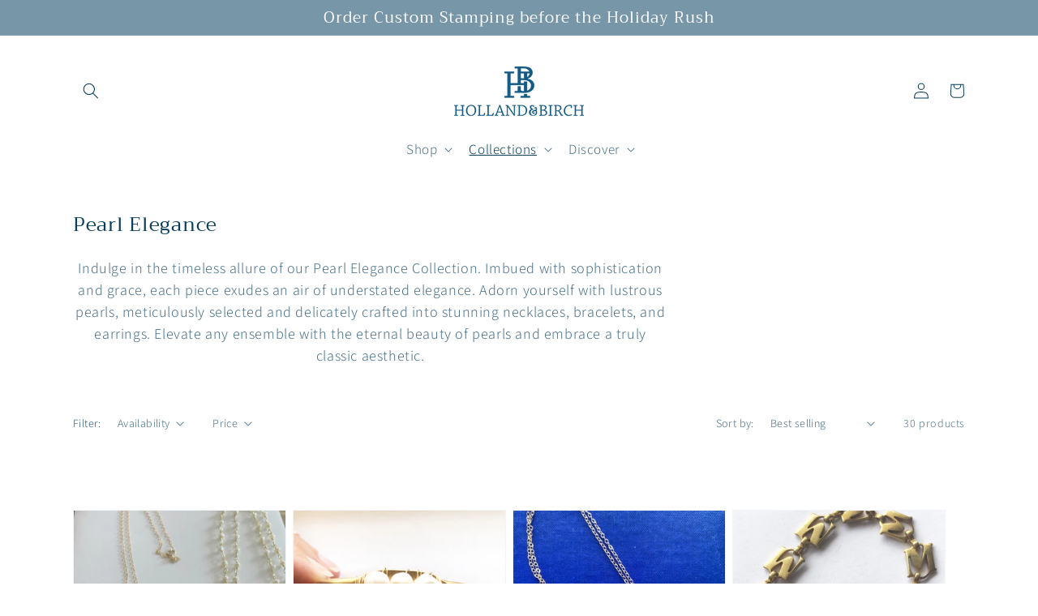

--- FILE ---
content_type: text/html; charset=utf-8
request_url: https://hollandandbirch.com/collections/pearl
body_size: 44509
content:
<!doctype html>
<html class="no-js" lang="en">
  <head>
    <meta charset="utf-8">
    <meta http-equiv="X-UA-Compatible" content="IE=edge">
    <meta name="viewport" content="width=device-width,initial-scale=1">
    <meta name="theme-color" content="">
    <link rel="canonical" href="https://hollandandbirch.com/collections/pearl">
    <link rel="preconnect" href="https://cdn.shopify.com" crossorigin><link rel="icon" type="image/png" href="//hollandandbirch.com/cdn/shop/files/HB_Favicon-01.png?crop=center&height=32&v=1684615545&width=32"><link rel="preconnect" href="https://fonts.shopifycdn.com" crossorigin><title>
      Pearl Elegance
 &ndash; Holland &amp; Birch</title>

    
      <meta name="description" content="Indulge in the timeless allure of our Pearl Elegance Collection. Imbued with sophistication and grace, each piece exudes an air of understated elegance. Adorn yourself with lustrous pearls, meticulously selected and delicately crafted into stunning necklaces, bracelets, and earrings. Elevate any ensemble with the etern">
    

    

<meta property="og:site_name" content="Holland &amp; Birch">
<meta property="og:url" content="https://hollandandbirch.com/collections/pearl">
<meta property="og:title" content="Pearl Elegance">
<meta property="og:type" content="website">
<meta property="og:description" content="Indulge in the timeless allure of our Pearl Elegance Collection. Imbued with sophistication and grace, each piece exudes an air of understated elegance. Adorn yourself with lustrous pearls, meticulously selected and delicately crafted into stunning necklaces, bracelets, and earrings. Elevate any ensemble with the etern"><meta property="og:image" content="http://hollandandbirch.com/cdn/shop/files/HB_Logo-01_3642dfd1-2ca0-42eb-8dec-0e97bd8362f0.png?height=628&pad_color=fff&v=1674857643&width=1200">
  <meta property="og:image:secure_url" content="https://hollandandbirch.com/cdn/shop/files/HB_Logo-01_3642dfd1-2ca0-42eb-8dec-0e97bd8362f0.png?height=628&pad_color=fff&v=1674857643&width=1200">
  <meta property="og:image:width" content="1200">
  <meta property="og:image:height" content="628"><meta name="twitter:card" content="summary_large_image">
<meta name="twitter:title" content="Pearl Elegance">
<meta name="twitter:description" content="Indulge in the timeless allure of our Pearl Elegance Collection. Imbued with sophistication and grace, each piece exudes an air of understated elegance. Adorn yourself with lustrous pearls, meticulously selected and delicately crafted into stunning necklaces, bracelets, and earrings. Elevate any ensemble with the etern">


    <script src="//hollandandbirch.com/cdn/shop/t/11/assets/global.js?v=135116476141006970691674855375" defer="defer"></script>
    <script>window.performance && window.performance.mark && window.performance.mark('shopify.content_for_header.start');</script><meta name="facebook-domain-verification" content="ulzbxq7w8r5nqthpg75xmlhzoxr3xw">
<meta name="facebook-domain-verification" content="xw16hgh316i1hhat84153qpmbg7k2i">
<meta id="shopify-digital-wallet" name="shopify-digital-wallet" content="/6527845/digital_wallets/dialog">
<meta name="shopify-checkout-api-token" content="3ff959aa722a4ed110ff8a8dbf215d7d">
<meta id="in-context-paypal-metadata" data-shop-id="6527845" data-venmo-supported="true" data-environment="production" data-locale="en_US" data-paypal-v4="true" data-currency="USD">
<link rel="alternate" type="application/atom+xml" title="Feed" href="/collections/pearl.atom" />
<link rel="alternate" type="application/json+oembed" href="https://hollandandbirch.com/collections/pearl.oembed">
<script async="async" src="/checkouts/internal/preloads.js?locale=en-US"></script>
<link rel="preconnect" href="https://shop.app" crossorigin="anonymous">
<script async="async" src="https://shop.app/checkouts/internal/preloads.js?locale=en-US&shop_id=6527845" crossorigin="anonymous"></script>
<script id="apple-pay-shop-capabilities" type="application/json">{"shopId":6527845,"countryCode":"US","currencyCode":"USD","merchantCapabilities":["supports3DS"],"merchantId":"gid:\/\/shopify\/Shop\/6527845","merchantName":"Holland \u0026 Birch","requiredBillingContactFields":["postalAddress","email"],"requiredShippingContactFields":["postalAddress","email"],"shippingType":"shipping","supportedNetworks":["visa","masterCard","amex","discover","elo","jcb"],"total":{"type":"pending","label":"Holland \u0026 Birch","amount":"1.00"},"shopifyPaymentsEnabled":true,"supportsSubscriptions":true}</script>
<script id="shopify-features" type="application/json">{"accessToken":"3ff959aa722a4ed110ff8a8dbf215d7d","betas":["rich-media-storefront-analytics"],"domain":"hollandandbirch.com","predictiveSearch":true,"shopId":6527845,"locale":"en"}</script>
<script>var Shopify = Shopify || {};
Shopify.shop = "hollandstrinkets.myshopify.com";
Shopify.locale = "en";
Shopify.currency = {"active":"USD","rate":"1.0"};
Shopify.country = "US";
Shopify.theme = {"name":"Dawn MM","id":142490075429,"schema_name":"Merchant Mastery","schema_version":"3.0","theme_store_id":null,"role":"main"};
Shopify.theme.handle = "null";
Shopify.theme.style = {"id":null,"handle":null};
Shopify.cdnHost = "hollandandbirch.com/cdn";
Shopify.routes = Shopify.routes || {};
Shopify.routes.root = "/";</script>
<script type="module">!function(o){(o.Shopify=o.Shopify||{}).modules=!0}(window);</script>
<script>!function(o){function n(){var o=[];function n(){o.push(Array.prototype.slice.apply(arguments))}return n.q=o,n}var t=o.Shopify=o.Shopify||{};t.loadFeatures=n(),t.autoloadFeatures=n()}(window);</script>
<script>
  window.ShopifyPay = window.ShopifyPay || {};
  window.ShopifyPay.apiHost = "shop.app\/pay";
  window.ShopifyPay.redirectState = null;
</script>
<script id="shop-js-analytics" type="application/json">{"pageType":"collection"}</script>
<script defer="defer" async type="module" src="//hollandandbirch.com/cdn/shopifycloud/shop-js/modules/v2/client.init-shop-cart-sync_BdyHc3Nr.en.esm.js"></script>
<script defer="defer" async type="module" src="//hollandandbirch.com/cdn/shopifycloud/shop-js/modules/v2/chunk.common_Daul8nwZ.esm.js"></script>
<script type="module">
  await import("//hollandandbirch.com/cdn/shopifycloud/shop-js/modules/v2/client.init-shop-cart-sync_BdyHc3Nr.en.esm.js");
await import("//hollandandbirch.com/cdn/shopifycloud/shop-js/modules/v2/chunk.common_Daul8nwZ.esm.js");

  window.Shopify.SignInWithShop?.initShopCartSync?.({"fedCMEnabled":true,"windoidEnabled":true});

</script>
<script>
  window.Shopify = window.Shopify || {};
  if (!window.Shopify.featureAssets) window.Shopify.featureAssets = {};
  window.Shopify.featureAssets['shop-js'] = {"shop-cart-sync":["modules/v2/client.shop-cart-sync_QYOiDySF.en.esm.js","modules/v2/chunk.common_Daul8nwZ.esm.js"],"init-fed-cm":["modules/v2/client.init-fed-cm_DchLp9rc.en.esm.js","modules/v2/chunk.common_Daul8nwZ.esm.js"],"shop-button":["modules/v2/client.shop-button_OV7bAJc5.en.esm.js","modules/v2/chunk.common_Daul8nwZ.esm.js"],"init-windoid":["modules/v2/client.init-windoid_DwxFKQ8e.en.esm.js","modules/v2/chunk.common_Daul8nwZ.esm.js"],"shop-cash-offers":["modules/v2/client.shop-cash-offers_DWtL6Bq3.en.esm.js","modules/v2/chunk.common_Daul8nwZ.esm.js","modules/v2/chunk.modal_CQq8HTM6.esm.js"],"shop-toast-manager":["modules/v2/client.shop-toast-manager_CX9r1SjA.en.esm.js","modules/v2/chunk.common_Daul8nwZ.esm.js"],"init-shop-email-lookup-coordinator":["modules/v2/client.init-shop-email-lookup-coordinator_UhKnw74l.en.esm.js","modules/v2/chunk.common_Daul8nwZ.esm.js"],"pay-button":["modules/v2/client.pay-button_DzxNnLDY.en.esm.js","modules/v2/chunk.common_Daul8nwZ.esm.js"],"avatar":["modules/v2/client.avatar_BTnouDA3.en.esm.js"],"init-shop-cart-sync":["modules/v2/client.init-shop-cart-sync_BdyHc3Nr.en.esm.js","modules/v2/chunk.common_Daul8nwZ.esm.js"],"shop-login-button":["modules/v2/client.shop-login-button_D8B466_1.en.esm.js","modules/v2/chunk.common_Daul8nwZ.esm.js","modules/v2/chunk.modal_CQq8HTM6.esm.js"],"init-customer-accounts-sign-up":["modules/v2/client.init-customer-accounts-sign-up_C8fpPm4i.en.esm.js","modules/v2/client.shop-login-button_D8B466_1.en.esm.js","modules/v2/chunk.common_Daul8nwZ.esm.js","modules/v2/chunk.modal_CQq8HTM6.esm.js"],"init-shop-for-new-customer-accounts":["modules/v2/client.init-shop-for-new-customer-accounts_CVTO0Ztu.en.esm.js","modules/v2/client.shop-login-button_D8B466_1.en.esm.js","modules/v2/chunk.common_Daul8nwZ.esm.js","modules/v2/chunk.modal_CQq8HTM6.esm.js"],"init-customer-accounts":["modules/v2/client.init-customer-accounts_dRgKMfrE.en.esm.js","modules/v2/client.shop-login-button_D8B466_1.en.esm.js","modules/v2/chunk.common_Daul8nwZ.esm.js","modules/v2/chunk.modal_CQq8HTM6.esm.js"],"shop-follow-button":["modules/v2/client.shop-follow-button_CkZpjEct.en.esm.js","modules/v2/chunk.common_Daul8nwZ.esm.js","modules/v2/chunk.modal_CQq8HTM6.esm.js"],"lead-capture":["modules/v2/client.lead-capture_BntHBhfp.en.esm.js","modules/v2/chunk.common_Daul8nwZ.esm.js","modules/v2/chunk.modal_CQq8HTM6.esm.js"],"checkout-modal":["modules/v2/client.checkout-modal_CfxcYbTm.en.esm.js","modules/v2/chunk.common_Daul8nwZ.esm.js","modules/v2/chunk.modal_CQq8HTM6.esm.js"],"shop-login":["modules/v2/client.shop-login_Da4GZ2H6.en.esm.js","modules/v2/chunk.common_Daul8nwZ.esm.js","modules/v2/chunk.modal_CQq8HTM6.esm.js"],"payment-terms":["modules/v2/client.payment-terms_MV4M3zvL.en.esm.js","modules/v2/chunk.common_Daul8nwZ.esm.js","modules/v2/chunk.modal_CQq8HTM6.esm.js"]};
</script>
<script>(function() {
  var isLoaded = false;
  function asyncLoad() {
    if (isLoaded) return;
    isLoaded = true;
    var urls = ["\/\/www.powr.io\/powr.js?powr-token=hollandstrinkets.myshopify.com\u0026external-type=shopify\u0026shop=hollandstrinkets.myshopify.com","https:\/\/aivalabs.com\/cta\/?identity=JkdhYvPzF8MZ9ZB8bNFGRO2BOdao9vaqvd0Ztur9VaPAE4nIWF756\u0026shop=hollandstrinkets.myshopify.com","https:\/\/cdn.shopify.com\/s\/files\/1\/0652\/7845\/t\/4\/assets\/postscript-sdk.js?v=1658970614\u0026shopId=196467\u0026shop=hollandstrinkets.myshopify.com","\/\/cdn.shopify.com\/proxy\/6b99472377304a2b1b2f39c4576b97f9ac948d60a2a2a97be4ef3735739e5d89\/obscure-escarpment-2240.herokuapp.com\/js\/best_custom_product_options.js?shop=hollandstrinkets.myshopify.com\u0026sp-cache-control=cHVibGljLCBtYXgtYWdlPTkwMA","https:\/\/static.klaviyo.com\/onsite\/js\/klaviyo.js?company_id=Sk4JBK\u0026shop=hollandstrinkets.myshopify.com","https:\/\/static.klaviyo.com\/onsite\/js\/klaviyo.js?company_id=Sk4JBK\u0026shop=hollandstrinkets.myshopify.com","https:\/\/static.klaviyo.com\/onsite\/js\/klaviyo.js?company_id=Sk4JBK\u0026shop=hollandstrinkets.myshopify.com","https:\/\/static.klaviyo.com\/onsite\/js\/klaviyo.js?company_id=Sk4JBK\u0026shop=hollandstrinkets.myshopify.com","https:\/\/static.klaviyo.com\/onsite\/js\/klaviyo.js?company_id=Sk4JBK\u0026shop=hollandstrinkets.myshopify.com","https:\/\/static.shareasale.com\/json\/shopify\/shareasale-tracking.js?sasmid=144694\u0026ssmtid=58579\u0026scid=undefined\u0026xtm=undefined\u0026xtv=undefined\u0026cd=undefined\u0026shop=hollandstrinkets.myshopify.com","https:\/\/tabs.stationmade.com\/registered-scripts\/tabs-by-station.js?shop=hollandstrinkets.myshopify.com","https:\/\/cdn-spurit.com\/all-apps\/checker.js?shop=hollandstrinkets.myshopify.com","https:\/\/cdn-spurit.com\/all-apps\/thank-you-pao-page.js?shop=hollandstrinkets.myshopify.com"];
    for (var i = 0; i < urls.length; i++) {
      var s = document.createElement('script');
      s.type = 'text/javascript';
      s.async = true;
      s.src = urls[i];
      var x = document.getElementsByTagName('script')[0];
      x.parentNode.insertBefore(s, x);
    }
  };
  if(window.attachEvent) {
    window.attachEvent('onload', asyncLoad);
  } else {
    window.addEventListener('load', asyncLoad, false);
  }
})();</script>
<script id="__st">var __st={"a":6527845,"offset":-21600,"reqid":"7beaf4ee-86af-4c77-a2a2-5494430e7c7d-1769031743","pageurl":"hollandandbirch.com\/collections\/pearl","u":"a78af2b4eb36","p":"collection","rtyp":"collection","rid":446128652581};</script>
<script>window.ShopifyPaypalV4VisibilityTracking = true;</script>
<script id="captcha-bootstrap">!function(){'use strict';const t='contact',e='account',n='new_comment',o=[[t,t],['blogs',n],['comments',n],[t,'customer']],c=[[e,'customer_login'],[e,'guest_login'],[e,'recover_customer_password'],[e,'create_customer']],r=t=>t.map((([t,e])=>`form[action*='/${t}']:not([data-nocaptcha='true']) input[name='form_type'][value='${e}']`)).join(','),a=t=>()=>t?[...document.querySelectorAll(t)].map((t=>t.form)):[];function s(){const t=[...o],e=r(t);return a(e)}const i='password',u='form_key',d=['recaptcha-v3-token','g-recaptcha-response','h-captcha-response',i],f=()=>{try{return window.sessionStorage}catch{return}},m='__shopify_v',_=t=>t.elements[u];function p(t,e,n=!1){try{const o=window.sessionStorage,c=JSON.parse(o.getItem(e)),{data:r}=function(t){const{data:e,action:n}=t;return t[m]||n?{data:e,action:n}:{data:t,action:n}}(c);for(const[e,n]of Object.entries(r))t.elements[e]&&(t.elements[e].value=n);n&&o.removeItem(e)}catch(o){console.error('form repopulation failed',{error:o})}}const l='form_type',E='cptcha';function T(t){t.dataset[E]=!0}const w=window,h=w.document,L='Shopify',v='ce_forms',y='captcha';let A=!1;((t,e)=>{const n=(g='f06e6c50-85a8-45c8-87d0-21a2b65856fe',I='https://cdn.shopify.com/shopifycloud/storefront-forms-hcaptcha/ce_storefront_forms_captcha_hcaptcha.v1.5.2.iife.js',D={infoText:'Protected by hCaptcha',privacyText:'Privacy',termsText:'Terms'},(t,e,n)=>{const o=w[L][v],c=o.bindForm;if(c)return c(t,g,e,D).then(n);var r;o.q.push([[t,g,e,D],n]),r=I,A||(h.body.append(Object.assign(h.createElement('script'),{id:'captcha-provider',async:!0,src:r})),A=!0)});var g,I,D;w[L]=w[L]||{},w[L][v]=w[L][v]||{},w[L][v].q=[],w[L][y]=w[L][y]||{},w[L][y].protect=function(t,e){n(t,void 0,e),T(t)},Object.freeze(w[L][y]),function(t,e,n,w,h,L){const[v,y,A,g]=function(t,e,n){const i=e?o:[],u=t?c:[],d=[...i,...u],f=r(d),m=r(i),_=r(d.filter((([t,e])=>n.includes(e))));return[a(f),a(m),a(_),s()]}(w,h,L),I=t=>{const e=t.target;return e instanceof HTMLFormElement?e:e&&e.form},D=t=>v().includes(t);t.addEventListener('submit',(t=>{const e=I(t);if(!e)return;const n=D(e)&&!e.dataset.hcaptchaBound&&!e.dataset.recaptchaBound,o=_(e),c=g().includes(e)&&(!o||!o.value);(n||c)&&t.preventDefault(),c&&!n&&(function(t){try{if(!f())return;!function(t){const e=f();if(!e)return;const n=_(t);if(!n)return;const o=n.value;o&&e.removeItem(o)}(t);const e=Array.from(Array(32),(()=>Math.random().toString(36)[2])).join('');!function(t,e){_(t)||t.append(Object.assign(document.createElement('input'),{type:'hidden',name:u})),t.elements[u].value=e}(t,e),function(t,e){const n=f();if(!n)return;const o=[...t.querySelectorAll(`input[type='${i}']`)].map((({name:t})=>t)),c=[...d,...o],r={};for(const[a,s]of new FormData(t).entries())c.includes(a)||(r[a]=s);n.setItem(e,JSON.stringify({[m]:1,action:t.action,data:r}))}(t,e)}catch(e){console.error('failed to persist form',e)}}(e),e.submit())}));const S=(t,e)=>{t&&!t.dataset[E]&&(n(t,e.some((e=>e===t))),T(t))};for(const o of['focusin','change'])t.addEventListener(o,(t=>{const e=I(t);D(e)&&S(e,y())}));const B=e.get('form_key'),M=e.get(l),P=B&&M;t.addEventListener('DOMContentLoaded',(()=>{const t=y();if(P)for(const e of t)e.elements[l].value===M&&p(e,B);[...new Set([...A(),...v().filter((t=>'true'===t.dataset.shopifyCaptcha))])].forEach((e=>S(e,t)))}))}(h,new URLSearchParams(w.location.search),n,t,e,['guest_login'])})(!0,!0)}();</script>
<script integrity="sha256-4kQ18oKyAcykRKYeNunJcIwy7WH5gtpwJnB7kiuLZ1E=" data-source-attribution="shopify.loadfeatures" defer="defer" src="//hollandandbirch.com/cdn/shopifycloud/storefront/assets/storefront/load_feature-a0a9edcb.js" crossorigin="anonymous"></script>
<script crossorigin="anonymous" defer="defer" src="//hollandandbirch.com/cdn/shopifycloud/storefront/assets/shopify_pay/storefront-65b4c6d7.js?v=20250812"></script>
<script data-source-attribution="shopify.dynamic_checkout.dynamic.init">var Shopify=Shopify||{};Shopify.PaymentButton=Shopify.PaymentButton||{isStorefrontPortableWallets:!0,init:function(){window.Shopify.PaymentButton.init=function(){};var t=document.createElement("script");t.src="https://hollandandbirch.com/cdn/shopifycloud/portable-wallets/latest/portable-wallets.en.js",t.type="module",document.head.appendChild(t)}};
</script>
<script data-source-attribution="shopify.dynamic_checkout.buyer_consent">
  function portableWalletsHideBuyerConsent(e){var t=document.getElementById("shopify-buyer-consent"),n=document.getElementById("shopify-subscription-policy-button");t&&n&&(t.classList.add("hidden"),t.setAttribute("aria-hidden","true"),n.removeEventListener("click",e))}function portableWalletsShowBuyerConsent(e){var t=document.getElementById("shopify-buyer-consent"),n=document.getElementById("shopify-subscription-policy-button");t&&n&&(t.classList.remove("hidden"),t.removeAttribute("aria-hidden"),n.addEventListener("click",e))}window.Shopify?.PaymentButton&&(window.Shopify.PaymentButton.hideBuyerConsent=portableWalletsHideBuyerConsent,window.Shopify.PaymentButton.showBuyerConsent=portableWalletsShowBuyerConsent);
</script>
<script data-source-attribution="shopify.dynamic_checkout.cart.bootstrap">document.addEventListener("DOMContentLoaded",(function(){function t(){return document.querySelector("shopify-accelerated-checkout-cart, shopify-accelerated-checkout")}if(t())Shopify.PaymentButton.init();else{new MutationObserver((function(e,n){t()&&(Shopify.PaymentButton.init(),n.disconnect())})).observe(document.body,{childList:!0,subtree:!0})}}));
</script>
<link id="shopify-accelerated-checkout-styles" rel="stylesheet" media="screen" href="https://hollandandbirch.com/cdn/shopifycloud/portable-wallets/latest/accelerated-checkout-backwards-compat.css" crossorigin="anonymous">
<style id="shopify-accelerated-checkout-cart">
        #shopify-buyer-consent {
  margin-top: 1em;
  display: inline-block;
  width: 100%;
}

#shopify-buyer-consent.hidden {
  display: none;
}

#shopify-subscription-policy-button {
  background: none;
  border: none;
  padding: 0;
  text-decoration: underline;
  font-size: inherit;
  cursor: pointer;
}

#shopify-subscription-policy-button::before {
  box-shadow: none;
}

      </style>
<script id="sections-script" data-sections="header,footer" defer="defer" src="//hollandandbirch.com/cdn/shop/t/11/compiled_assets/scripts.js?v=976"></script>
<script>window.performance && window.performance.mark && window.performance.mark('shopify.content_for_header.end');</script>


    <style data-shopify>
      @font-face {
  font-family: Assistant;
  font-weight: 300;
  font-style: normal;
  font-display: swap;
  src: url("//hollandandbirch.com/cdn/fonts/assistant/assistant_n3.1fff089a5b8f8ed9b5d0a303bc8584447f9c22fe.woff2") format("woff2"),
       url("//hollandandbirch.com/cdn/fonts/assistant/assistant_n3.188648856c6bc22c26d85da661933448752051e0.woff") format("woff");
}

      @font-face {
  font-family: Assistant;
  font-weight: 700;
  font-style: normal;
  font-display: swap;
  src: url("//hollandandbirch.com/cdn/fonts/assistant/assistant_n7.bf44452348ec8b8efa3aa3068825305886b1c83c.woff2") format("woff2"),
       url("//hollandandbirch.com/cdn/fonts/assistant/assistant_n7.0c887fee83f6b3bda822f1150b912c72da0f7b64.woff") format("woff");
}

      
      
      @font-face {
  font-family: Trirong;
  font-weight: 400;
  font-style: normal;
  font-display: swap;
  src: url("//hollandandbirch.com/cdn/fonts/trirong/trirong_n4.46b40419aaa69bf77077c3108d75dad5a0318d4b.woff2") format("woff2"),
       url("//hollandandbirch.com/cdn/fonts/trirong/trirong_n4.97753898e63cd7e164ad614681eba2c7fe577190.woff") format("woff");
}


      :root {
        --font-body-family: Assistant, sans-serif;
        --font-body-style: normal;
        --font-body-weight: 300;

        --font-heading-family: Trirong, serif;
        --font-heading-style: normal;
        --font-heading-weight: 400;

        --font-body-scale: 1.0;
        --font-heading-scale: 1.2;

        --color-base-text: 8, 61, 92;
        --color-shadow: 8, 61, 92;
        --color-base-background-1: 255, 255, 255;
        --color-base-background-2: 242, 241, 232;
        --color-base-solid-button-labels: 255, 255, 255;
        --color-base-outline-button-labels: 8, 61, 92;
        --color-base-accent-1: 8, 61, 92;
        --color-base-accent-2: 119, 150, 168;
        --payment-terms-background-color: #ffffff;

        --gradient-base-background-1: #ffffff;
        --gradient-base-background-2: #f2f1e8;
        --gradient-base-accent-1: #083d5c;
        --gradient-base-accent-2: #7796a8;

        --media-padding: px;
        --media-border-opacity: 0.05;
        --media-border-width: 0px;
        --media-radius: 0px;
        --media-shadow-opacity: 0.0;
        --media-shadow-horizontal-offset: 0px;
        --media-shadow-vertical-offset: -2px;
        --media-shadow-blur-radius: 5px;

        --page-width: 120rem;
        --page-width-margin: 0rem;

        --card-image-padding: 0.0rem;
        --card-corner-radius: 0.0rem;
        --card-text-alignment: left;
        --card-border-width: 0.1rem;
        --card-border-opacity: 0.05;
        --card-shadow-opacity: 0.0;
        --card-shadow-horizontal-offset: 0.0rem;
        --card-shadow-vertical-offset: 0.4rem;
        --card-shadow-blur-radius: 0.5rem;

        --badge-corner-radius: 4.0rem;

        --popup-border-width: 0px;
        --popup-border-opacity: 0.0;
        --popup-corner-radius: 0px;
        --popup-shadow-opacity: 0.0;
        --popup-shadow-horizontal-offset: -40px;
        --popup-shadow-vertical-offset: -40px;
        --popup-shadow-blur-radius: 0px;

        --drawer-border-width: 1px;
        --drawer-border-opacity: 0.1;
        --drawer-shadow-opacity: 0.0;
        --drawer-shadow-horizontal-offset: 0px;
        --drawer-shadow-vertical-offset: 4px;
        --drawer-shadow-blur-radius: 5px;

        --spacing-sections-desktop: 0px;
        --spacing-sections-mobile: 0px;

        --grid-desktop-vertical-spacing: 8px;
        --grid-desktop-horizontal-spacing: 8px;
        --grid-mobile-vertical-spacing: 4px;
        --grid-mobile-horizontal-spacing: 4px;

        --text-boxes-border-opacity: 0.05;
        --text-boxes-border-width: 1px;
        --text-boxes-radius: 0px;
        --text-boxes-shadow-opacity: 0.0;
        --text-boxes-shadow-horizontal-offset: 0px;
        --text-boxes-shadow-vertical-offset: 4px;
        --text-boxes-shadow-blur-radius: 5px;

        --buttons-radius: 2px;
        --buttons-radius-outset: 3px;
        --buttons-border-width: 1px;
        --buttons-border-opacity: 1.0;
        --buttons-shadow-opacity: 0.65;
        --buttons-shadow-horizontal-offset: 0px;
        --buttons-shadow-vertical-offset: 4px;
        --buttons-shadow-blur-radius: 5px;
        --buttons-border-offset: 0.3px;

        --inputs-radius: 0px;
        --inputs-border-width: 1px;
        --inputs-border-opacity: 0.55;
        --inputs-shadow-opacity: 0.0;
        --inputs-shadow-horizontal-offset: 0px;
        --inputs-margin-offset: 0px;
        --inputs-shadow-vertical-offset: 4px;
        --inputs-shadow-blur-radius: 5px;
        --inputs-radius-outset: 0px;

        --variant-pills-radius: 40px;
        --variant-pills-border-width: 1px;
        --variant-pills-border-opacity: 0.55;
        --variant-pills-shadow-opacity: 0.0;
        --variant-pills-shadow-horizontal-offset: 0px;
        --variant-pills-shadow-vertical-offset: 4px;
        --variant-pills-shadow-blur-radius: 5px;
      }

      *,
      *::before,
      *::after {
        box-sizing: inherit;
      }

      html {
        box-sizing: border-box;
        font-size: calc(var(--font-body-scale) * 62.5%);
        height: 100%;
      }

      body {
        display: grid;
        grid-template-rows: auto auto 1fr auto;
        grid-template-columns: 100%;
        min-height: 100%;
        margin: 0;
        font-size: 1.5rem;
        letter-spacing: 0.06rem;
        line-height: calc(1 + 0.8 / var(--font-body-scale));
        font-family: var(--font-body-family);
        font-style: var(--font-body-style);
        font-weight: var(--font-body-weight);
      }

      @media screen and (min-width: 750px) {
        body {
          font-size: 1.6rem;
        }
      }
    </style>

    <link href="//hollandandbirch.com/cdn/shop/t/11/assets/base.css?v=39131192827177037981684796364" rel="stylesheet" type="text/css" media="all" />
<link rel="preload" as="font" href="//hollandandbirch.com/cdn/fonts/assistant/assistant_n3.1fff089a5b8f8ed9b5d0a303bc8584447f9c22fe.woff2" type="font/woff2" crossorigin><link rel="preload" as="font" href="//hollandandbirch.com/cdn/fonts/trirong/trirong_n4.46b40419aaa69bf77077c3108d75dad5a0318d4b.woff2" type="font/woff2" crossorigin><link rel="stylesheet" href="//hollandandbirch.com/cdn/shop/t/11/assets/component-predictive-search.css?v=165644661289088488651674855374" media="print" onload="this.media='all'"><script>document.documentElement.className = document.documentElement.className.replace('no-js', 'js');
    if (Shopify.designMode) {
      document.documentElement.classList.add('shopify-design-mode');
    }
    </script>
  
  










<!-- BEGIN app block: shopify://apps/vo-product-options/blocks/embed-block/430cbd7b-bd20-4c16-ba41-db6f4c645164 --><script>var bcpo_product=null;   var bcpo_settings=bcpo_settings || {"fallback":"dropdown","auto_select":"on","load_main_image":"on","replaceImage":"on","border_style":"round","tooltips":"show","sold_out_style":"transparent","theme":"light","jumbo_colors":"medium","jumbo_images":"medium","circle_swatches":"","inventory_style":"amazon","override_ajax":"on","add_price_addons":"off","theme2":"on","money_format2":"$ {{amount}} USD","money_format_without_currency":"$ {{amount}}","show_currency":"off","file_upload_warning":"off","global_auto_image_options":"","global_color_options":"","global_colors":[{"key":"","value":"ecf42f"}],"shop_currency":"USD"};var inventory_quantity = [];if(bcpo_product) { for (var i = 0; i < bcpo_product.variants.length; i += 1) { bcpo_product.variants[i].inventory_quantity = inventory_quantity[i]; }}window.bcpo = window.bcpo || {}; bcpo.cart = {"note":null,"attributes":{},"original_total_price":0,"total_price":0,"total_discount":0,"total_weight":0.0,"item_count":0,"items":[],"requires_shipping":false,"currency":"USD","items_subtotal_price":0,"cart_level_discount_applications":[],"checkout_charge_amount":0}; bcpo.ogFormData = FormData; bcpo.money_with_currency_format = "$ {{amount}} USD";bcpo.money_format = "$ {{amount}}"; if (bcpo_settings) { bcpo_settings.shop_currency = "USD";} else { var bcpo_settings = {shop_currency: "USD" }; }</script>


<!-- END app block --><script src="https://cdn.shopify.com/extensions/019bd967-c562-7ddb-90ed-985db7100bf5/best-custom-product-options-414/assets/best_custom_product_options.js" type="text/javascript" defer="defer"></script>
<link href="https://cdn.shopify.com/extensions/019bd967-c562-7ddb-90ed-985db7100bf5/best-custom-product-options-414/assets/bcpo-front.css" rel="stylesheet" type="text/css" media="all">
<link href="https://monorail-edge.shopifysvc.com" rel="dns-prefetch">
<script>(function(){if ("sendBeacon" in navigator && "performance" in window) {try {var session_token_from_headers = performance.getEntriesByType('navigation')[0].serverTiming.find(x => x.name == '_s').description;} catch {var session_token_from_headers = undefined;}var session_cookie_matches = document.cookie.match(/_shopify_s=([^;]*)/);var session_token_from_cookie = session_cookie_matches && session_cookie_matches.length === 2 ? session_cookie_matches[1] : "";var session_token = session_token_from_headers || session_token_from_cookie || "";function handle_abandonment_event(e) {var entries = performance.getEntries().filter(function(entry) {return /monorail-edge.shopifysvc.com/.test(entry.name);});if (!window.abandonment_tracked && entries.length === 0) {window.abandonment_tracked = true;var currentMs = Date.now();var navigation_start = performance.timing.navigationStart;var payload = {shop_id: 6527845,url: window.location.href,navigation_start,duration: currentMs - navigation_start,session_token,page_type: "collection"};window.navigator.sendBeacon("https://monorail-edge.shopifysvc.com/v1/produce", JSON.stringify({schema_id: "online_store_buyer_site_abandonment/1.1",payload: payload,metadata: {event_created_at_ms: currentMs,event_sent_at_ms: currentMs}}));}}window.addEventListener('pagehide', handle_abandonment_event);}}());</script>
<script id="web-pixels-manager-setup">(function e(e,d,r,n,o){if(void 0===o&&(o={}),!Boolean(null===(a=null===(i=window.Shopify)||void 0===i?void 0:i.analytics)||void 0===a?void 0:a.replayQueue)){var i,a;window.Shopify=window.Shopify||{};var t=window.Shopify;t.analytics=t.analytics||{};var s=t.analytics;s.replayQueue=[],s.publish=function(e,d,r){return s.replayQueue.push([e,d,r]),!0};try{self.performance.mark("wpm:start")}catch(e){}var l=function(){var e={modern:/Edge?\/(1{2}[4-9]|1[2-9]\d|[2-9]\d{2}|\d{4,})\.\d+(\.\d+|)|Firefox\/(1{2}[4-9]|1[2-9]\d|[2-9]\d{2}|\d{4,})\.\d+(\.\d+|)|Chrom(ium|e)\/(9{2}|\d{3,})\.\d+(\.\d+|)|(Maci|X1{2}).+ Version\/(15\.\d+|(1[6-9]|[2-9]\d|\d{3,})\.\d+)([,.]\d+|)( \(\w+\)|)( Mobile\/\w+|) Safari\/|Chrome.+OPR\/(9{2}|\d{3,})\.\d+\.\d+|(CPU[ +]OS|iPhone[ +]OS|CPU[ +]iPhone|CPU IPhone OS|CPU iPad OS)[ +]+(15[._]\d+|(1[6-9]|[2-9]\d|\d{3,})[._]\d+)([._]\d+|)|Android:?[ /-](13[3-9]|1[4-9]\d|[2-9]\d{2}|\d{4,})(\.\d+|)(\.\d+|)|Android.+Firefox\/(13[5-9]|1[4-9]\d|[2-9]\d{2}|\d{4,})\.\d+(\.\d+|)|Android.+Chrom(ium|e)\/(13[3-9]|1[4-9]\d|[2-9]\d{2}|\d{4,})\.\d+(\.\d+|)|SamsungBrowser\/([2-9]\d|\d{3,})\.\d+/,legacy:/Edge?\/(1[6-9]|[2-9]\d|\d{3,})\.\d+(\.\d+|)|Firefox\/(5[4-9]|[6-9]\d|\d{3,})\.\d+(\.\d+|)|Chrom(ium|e)\/(5[1-9]|[6-9]\d|\d{3,})\.\d+(\.\d+|)([\d.]+$|.*Safari\/(?![\d.]+ Edge\/[\d.]+$))|(Maci|X1{2}).+ Version\/(10\.\d+|(1[1-9]|[2-9]\d|\d{3,})\.\d+)([,.]\d+|)( \(\w+\)|)( Mobile\/\w+|) Safari\/|Chrome.+OPR\/(3[89]|[4-9]\d|\d{3,})\.\d+\.\d+|(CPU[ +]OS|iPhone[ +]OS|CPU[ +]iPhone|CPU IPhone OS|CPU iPad OS)[ +]+(10[._]\d+|(1[1-9]|[2-9]\d|\d{3,})[._]\d+)([._]\d+|)|Android:?[ /-](13[3-9]|1[4-9]\d|[2-9]\d{2}|\d{4,})(\.\d+|)(\.\d+|)|Mobile Safari.+OPR\/([89]\d|\d{3,})\.\d+\.\d+|Android.+Firefox\/(13[5-9]|1[4-9]\d|[2-9]\d{2}|\d{4,})\.\d+(\.\d+|)|Android.+Chrom(ium|e)\/(13[3-9]|1[4-9]\d|[2-9]\d{2}|\d{4,})\.\d+(\.\d+|)|Android.+(UC? ?Browser|UCWEB|U3)[ /]?(15\.([5-9]|\d{2,})|(1[6-9]|[2-9]\d|\d{3,})\.\d+)\.\d+|SamsungBrowser\/(5\.\d+|([6-9]|\d{2,})\.\d+)|Android.+MQ{2}Browser\/(14(\.(9|\d{2,})|)|(1[5-9]|[2-9]\d|\d{3,})(\.\d+|))(\.\d+|)|K[Aa][Ii]OS\/(3\.\d+|([4-9]|\d{2,})\.\d+)(\.\d+|)/},d=e.modern,r=e.legacy,n=navigator.userAgent;return n.match(d)?"modern":n.match(r)?"legacy":"unknown"}(),u="modern"===l?"modern":"legacy",c=(null!=n?n:{modern:"",legacy:""})[u],f=function(e){return[e.baseUrl,"/wpm","/b",e.hashVersion,"modern"===e.buildTarget?"m":"l",".js"].join("")}({baseUrl:d,hashVersion:r,buildTarget:u}),m=function(e){var d=e.version,r=e.bundleTarget,n=e.surface,o=e.pageUrl,i=e.monorailEndpoint;return{emit:function(e){var a=e.status,t=e.errorMsg,s=(new Date).getTime(),l=JSON.stringify({metadata:{event_sent_at_ms:s},events:[{schema_id:"web_pixels_manager_load/3.1",payload:{version:d,bundle_target:r,page_url:o,status:a,surface:n,error_msg:t},metadata:{event_created_at_ms:s}}]});if(!i)return console&&console.warn&&console.warn("[Web Pixels Manager] No Monorail endpoint provided, skipping logging."),!1;try{return self.navigator.sendBeacon.bind(self.navigator)(i,l)}catch(e){}var u=new XMLHttpRequest;try{return u.open("POST",i,!0),u.setRequestHeader("Content-Type","text/plain"),u.send(l),!0}catch(e){return console&&console.warn&&console.warn("[Web Pixels Manager] Got an unhandled error while logging to Monorail."),!1}}}}({version:r,bundleTarget:l,surface:e.surface,pageUrl:self.location.href,monorailEndpoint:e.monorailEndpoint});try{o.browserTarget=l,function(e){var d=e.src,r=e.async,n=void 0===r||r,o=e.onload,i=e.onerror,a=e.sri,t=e.scriptDataAttributes,s=void 0===t?{}:t,l=document.createElement("script"),u=document.querySelector("head"),c=document.querySelector("body");if(l.async=n,l.src=d,a&&(l.integrity=a,l.crossOrigin="anonymous"),s)for(var f in s)if(Object.prototype.hasOwnProperty.call(s,f))try{l.dataset[f]=s[f]}catch(e){}if(o&&l.addEventListener("load",o),i&&l.addEventListener("error",i),u)u.appendChild(l);else{if(!c)throw new Error("Did not find a head or body element to append the script");c.appendChild(l)}}({src:f,async:!0,onload:function(){if(!function(){var e,d;return Boolean(null===(d=null===(e=window.Shopify)||void 0===e?void 0:e.analytics)||void 0===d?void 0:d.initialized)}()){var d=window.webPixelsManager.init(e)||void 0;if(d){var r=window.Shopify.analytics;r.replayQueue.forEach((function(e){var r=e[0],n=e[1],o=e[2];d.publishCustomEvent(r,n,o)})),r.replayQueue=[],r.publish=d.publishCustomEvent,r.visitor=d.visitor,r.initialized=!0}}},onerror:function(){return m.emit({status:"failed",errorMsg:"".concat(f," has failed to load")})},sri:function(e){var d=/^sha384-[A-Za-z0-9+/=]+$/;return"string"==typeof e&&d.test(e)}(c)?c:"",scriptDataAttributes:o}),m.emit({status:"loading"})}catch(e){m.emit({status:"failed",errorMsg:(null==e?void 0:e.message)||"Unknown error"})}}})({shopId: 6527845,storefrontBaseUrl: "https://hollandandbirch.com",extensionsBaseUrl: "https://extensions.shopifycdn.com/cdn/shopifycloud/web-pixels-manager",monorailEndpoint: "https://monorail-edge.shopifysvc.com/unstable/produce_batch",surface: "storefront-renderer",enabledBetaFlags: ["2dca8a86"],webPixelsConfigList: [{"id":"1718845733","configuration":"{\"shopId\":\"196467\"}","eventPayloadVersion":"v1","runtimeContext":"STRICT","scriptVersion":"e57a43765e0d230c1bcb12178c1ff13f","type":"APP","apiClientId":2328352,"privacyPurposes":[],"dataSharingAdjustments":{"protectedCustomerApprovalScopes":["read_customer_address","read_customer_email","read_customer_name","read_customer_personal_data","read_customer_phone"]}},{"id":"1483342117","configuration":"{\"masterTagID\":\"58579\",\"merchantID\":\"144694\",\"appPath\":\"https:\/\/daedalus.shareasale.com\",\"storeID\":\"NaN\",\"xTypeMode\":\"NaN\",\"xTypeValue\":\"NaN\",\"channelDedup\":\"NaN\"}","eventPayloadVersion":"v1","runtimeContext":"STRICT","scriptVersion":"f300cca684872f2df140f714437af558","type":"APP","apiClientId":4929191,"privacyPurposes":["ANALYTICS","MARKETING"],"dataSharingAdjustments":{"protectedCustomerApprovalScopes":["read_customer_personal_data"]}},{"id":"1418854693","configuration":"{\"webPixelName\":\"Judge.me\"}","eventPayloadVersion":"v1","runtimeContext":"STRICT","scriptVersion":"34ad157958823915625854214640f0bf","type":"APP","apiClientId":683015,"privacyPurposes":["ANALYTICS"],"dataSharingAdjustments":{"protectedCustomerApprovalScopes":["read_customer_email","read_customer_name","read_customer_personal_data","read_customer_phone"]}},{"id":"280854821","configuration":"{\"pixel_id\":\"197280185348484\",\"pixel_type\":\"facebook_pixel\",\"metaapp_system_user_token\":\"-\"}","eventPayloadVersion":"v1","runtimeContext":"OPEN","scriptVersion":"ca16bc87fe92b6042fbaa3acc2fbdaa6","type":"APP","apiClientId":2329312,"privacyPurposes":["ANALYTICS","MARKETING","SALE_OF_DATA"],"dataSharingAdjustments":{"protectedCustomerApprovalScopes":["read_customer_address","read_customer_email","read_customer_name","read_customer_personal_data","read_customer_phone"]}},{"id":"214663461","configuration":"{\"tagID\":\"2618687389718\"}","eventPayloadVersion":"v1","runtimeContext":"STRICT","scriptVersion":"18031546ee651571ed29edbe71a3550b","type":"APP","apiClientId":3009811,"privacyPurposes":["ANALYTICS","MARKETING","SALE_OF_DATA"],"dataSharingAdjustments":{"protectedCustomerApprovalScopes":["read_customer_address","read_customer_email","read_customer_name","read_customer_personal_data","read_customer_phone"]}},{"id":"133267749","eventPayloadVersion":"v1","runtimeContext":"LAX","scriptVersion":"1","type":"CUSTOM","privacyPurposes":["MARKETING"],"name":"Meta pixel (migrated)"},{"id":"shopify-app-pixel","configuration":"{}","eventPayloadVersion":"v1","runtimeContext":"STRICT","scriptVersion":"0450","apiClientId":"shopify-pixel","type":"APP","privacyPurposes":["ANALYTICS","MARKETING"]},{"id":"shopify-custom-pixel","eventPayloadVersion":"v1","runtimeContext":"LAX","scriptVersion":"0450","apiClientId":"shopify-pixel","type":"CUSTOM","privacyPurposes":["ANALYTICS","MARKETING"]}],isMerchantRequest: false,initData: {"shop":{"name":"Holland \u0026 Birch","paymentSettings":{"currencyCode":"USD"},"myshopifyDomain":"hollandstrinkets.myshopify.com","countryCode":"US","storefrontUrl":"https:\/\/hollandandbirch.com"},"customer":null,"cart":null,"checkout":null,"productVariants":[],"purchasingCompany":null},},"https://hollandandbirch.com/cdn","fcfee988w5aeb613cpc8e4bc33m6693e112",{"modern":"","legacy":""},{"shopId":"6527845","storefrontBaseUrl":"https:\/\/hollandandbirch.com","extensionBaseUrl":"https:\/\/extensions.shopifycdn.com\/cdn\/shopifycloud\/web-pixels-manager","surface":"storefront-renderer","enabledBetaFlags":"[\"2dca8a86\"]","isMerchantRequest":"false","hashVersion":"fcfee988w5aeb613cpc8e4bc33m6693e112","publish":"custom","events":"[[\"page_viewed\",{}],[\"collection_viewed\",{\"collection\":{\"id\":\"446128652581\",\"title\":\"Pearl Elegance\",\"productVariants\":[{\"price\":{\"amount\":78.0,\"currencyCode\":\"USD\"},\"product\":{\"title\":\"Blessings Necklace | 14k Gold Filled\",\"vendor\":\"Holland \u0026 Birch\",\"id\":\"6582346743911\",\"untranslatedTitle\":\"Blessings Necklace | 14k Gold Filled\",\"url\":\"\/products\/the-blessings-necklace\",\"type\":\"Necklace\"},\"id\":\"39437759742055\",\"image\":{\"src\":\"\/\/hollandandbirch.com\/cdn\/shop\/products\/image_69187c85-3583-48a8-a1d6-a58e809fe627.jpg?v=1629162094\"},\"sku\":\"\",\"title\":\"1 Charm\/14k Gold filled Chain\/16”\",\"untranslatedTitle\":\"1 Charm\/14k Gold filled Chain\/16”\"},{\"price\":{\"amount\":68.0,\"currencyCode\":\"USD\"},\"product\":{\"title\":\"Serenity Cuff\",\"vendor\":\"Holland \u0026 Birch\",\"id\":\"3925089747047\",\"untranslatedTitle\":\"Serenity Cuff\",\"url\":\"\/products\/freshwater-pearls-and-brass\",\"type\":\"Bracelet\"},\"id\":\"39277596180583\",\"image\":{\"src\":\"\/\/hollandandbirch.com\/cdn\/shop\/products\/imagejpg_4c9a90ce-ae77-4bee-b2e2-12118517f242.jpg?v=1562347449\"},\"sku\":\"\",\"title\":\"Pearl\",\"untranslatedTitle\":\"Pearl\"},{\"price\":{\"amount\":68.0,\"currencyCode\":\"USD\"},\"product\":{\"title\":\"Hymn Series Collection | 14k Gold Filled\",\"vendor\":\"Holland \u0026 Birch\",\"id\":\"1304378310759\",\"untranslatedTitle\":\"Hymn Series Collection | 14k Gold Filled\",\"url\":\"\/products\/hymn-series-collection\",\"type\":\"Necklace\"},\"id\":\"12200601649255\",\"image\":{\"src\":\"\/\/hollandandbirch.com\/cdn\/shop\/products\/image_4c15348e-f500-425b-8460-3a83046c887d.png?v=1678119332\"},\"sku\":\"\",\"title\":\"O Love That Will Not Let Me Go (Disk Charm)\",\"untranslatedTitle\":\"O Love That Will Not Let Me Go (Disk Charm)\"},{\"price\":{\"amount\":38.0,\"currencyCode\":\"USD\"},\"product\":{\"title\":\"Milla’s House Vintage M Bracelet\",\"vendor\":\"Holland \u0026 Birch\",\"id\":\"4186003734631\",\"untranslatedTitle\":\"Milla’s House Vintage M Bracelet\",\"url\":\"\/products\/vintage-m-bracelet\",\"type\":\"Bracelet\"},\"id\":\"30388245200999\",\"image\":{\"src\":\"\/\/hollandandbirch.com\/cdn\/shop\/products\/imagejpg_349ca0a8-d826-481a-bb18-07dd90543fd3.jpg?v=1570546707\"},\"sku\":\"\",\"title\":\"Default Title\",\"untranslatedTitle\":\"Default Title\"},{\"price\":{\"amount\":48.0,\"currencyCode\":\"USD\"},\"product\":{\"title\":\"Freshwater Tiny Pearl Bracelet\",\"vendor\":\"Holland \u0026 Birch\",\"id\":\"2253017317479\",\"untranslatedTitle\":\"Freshwater Tiny Pearl Bracelet\",\"url\":\"\/products\/freshwater-tiny-pearl-bracelet\",\"type\":\"Bracelet\"},\"id\":\"46794091561253\",\"image\":{\"src\":\"\/\/hollandandbirch.com\/cdn\/shop\/files\/image_07de5ad9-b719-482b-ba9c-2d75ecf39045.png?v=1684070458\"},\"sku\":\"\",\"title\":\"'23\",\"untranslatedTitle\":\"'23\"},{\"price\":{\"amount\":78.0,\"currencyCode\":\"USD\"},\"product\":{\"title\":\"Pearl Chain Vintage Locket Necklace\",\"vendor\":\"Holland \u0026 Birch\",\"id\":\"4554467377255\",\"untranslatedTitle\":\"Pearl Chain Vintage Locket Necklace\",\"url\":\"\/products\/vintage-lockets-on-16-pearl-chain\",\"type\":\"Necklace\"},\"id\":\"32199269941351\",\"image\":{\"src\":\"\/\/hollandandbirch.com\/cdn\/shop\/products\/imagejpg_3837d3ad-9af1-4fc2-9d4a-3fec7f9da03f.jpg?v=1587045601\"},\"sku\":\"\",\"title\":\"Large Etched Brass Locket\",\"untranslatedTitle\":\"Large Etched Brass Locket\"},{\"price\":{\"amount\":40.0,\"currencyCode\":\"USD\"},\"product\":{\"title\":\"Great Faith Necklace\",\"vendor\":\"Holland \u0026 Birch\",\"id\":\"6652622962791\",\"untranslatedTitle\":\"Great Faith Necklace\",\"url\":\"\/products\/great-faith-necklace\",\"type\":\"Necklace\"},\"id\":\"39678649696359\",\"image\":{\"src\":\"\/\/hollandandbirch.com\/cdn\/shop\/products\/image_8997184f-2adc-491b-927b-226c4217413f.jpg?v=1648601251\"},\"sku\":\"\",\"title\":\"Default Title\",\"untranslatedTitle\":\"Default Title\"},{\"price\":{\"amount\":38.0,\"currencyCode\":\"USD\"},\"product\":{\"title\":\"Sara Spoon Ornament\",\"vendor\":\"Holland \u0026 Birch\",\"id\":\"4329141305447\",\"untranslatedTitle\":\"Sara Spoon Ornament\",\"url\":\"\/products\/brass-spoon-ornament\",\"type\":\"Ornament\"},\"id\":\"44450799550757\",\"image\":{\"src\":\"\/\/hollandandbirch.com\/cdn\/shop\/products\/imagejpg_2720ecbb-07ba-4f5b-bfed-2a4c82efac52.jpg?v=1572401014\"},\"sku\":\"\",\"title\":\"Default Title\",\"untranslatedTitle\":\"Default Title\"},{\"price\":{\"amount\":58.0,\"currencyCode\":\"USD\"},\"product\":{\"title\":\"“All Will Be Well” | Bar Stamped Necklace\",\"vendor\":\"Holland \u0026 Birch\",\"id\":\"4774296551527\",\"untranslatedTitle\":\"“All Will Be Well” | Bar Stamped Necklace\",\"url\":\"\/products\/all-will-be-well\",\"type\":\"Necklace\"},\"id\":\"33155896606823\",\"image\":{\"src\":\"\/\/hollandandbirch.com\/cdn\/shop\/products\/image_fb8f1f00-8bfa-4ccb-820f-86e55b0c5c09.jpg?v=1611257860\"},\"sku\":\"\",\"title\":\"16”\",\"untranslatedTitle\":\"16”\"},{\"price\":{\"amount\":78.0,\"currencyCode\":\"USD\"},\"product\":{\"title\":\"Ryan Necklace\",\"vendor\":\"Holland \u0026 Birch\",\"id\":\"4726418833511\",\"untranslatedTitle\":\"Ryan Necklace\",\"url\":\"\/products\/the-ryan-necklace\",\"type\":\"Necklace\"},\"id\":\"32909518340199\",\"image\":{\"src\":\"\/\/hollandandbirch.com\/cdn\/shop\/products\/image_27301d65-7f93-4125-9597-6f22b3ca79f5.jpg?v=1602264035\"},\"sku\":\"\",\"title\":\"Default Title\",\"untranslatedTitle\":\"Default Title\"},{\"price\":{\"amount\":32.0,\"currencyCode\":\"USD\"},\"product\":{\"title\":\"Pearl + Suede Earrings\",\"vendor\":\"Holland \u0026 Birch\",\"id\":\"9986937870\",\"untranslatedTitle\":\"Pearl + Suede Earrings\",\"url\":\"\/products\/pearl-and-suede-earrings\",\"type\":\"Earring\"},\"id\":\"36849695886\",\"image\":{\"src\":\"\/\/hollandandbirch.com\/cdn\/shop\/products\/4e18ad455abe0777fee49ffd0e94e62d.jpg?v=1488928406\"},\"sku\":\"\",\"title\":\"Default Title\",\"untranslatedTitle\":\"Default Title\"},{\"price\":{\"amount\":78.0,\"currencyCode\":\"USD\"},\"product\":{\"title\":\"Lolly Ballet Slipper Necklace\",\"vendor\":\"Holland \u0026 Birch\",\"id\":\"4382059135079\",\"untranslatedTitle\":\"Lolly Ballet Slipper Necklace\",\"url\":\"\/products\/ballet-slipper-necklace\",\"type\":\"Necklace\"},\"id\":\"31352337891431\",\"image\":{\"src\":\"\/\/hollandandbirch.com\/cdn\/shop\/products\/imagejpg_e440737f-25b3-4e4b-b58c-b8a8b4de33f0.jpg?v=1574254386\"},\"sku\":\"\",\"title\":\"Default Title\",\"untranslatedTitle\":\"Default Title\"},{\"price\":{\"amount\":58.0,\"currencyCode\":\"USD\"},\"product\":{\"title\":\"Pearl \u0026 Vintage Chain\",\"vendor\":\"Holland \u0026 Birch\",\"id\":\"3892940046439\",\"untranslatedTitle\":\"Pearl \u0026 Vintage Chain\",\"url\":\"\/products\/pearl-and-vintage-chain\",\"type\":\"Necklace\"},\"id\":\"29307742814311\",\"image\":{\"src\":\"\/\/hollandandbirch.com\/cdn\/shop\/products\/imagejpg_2546bbe8-e040-4605-a32b-5158946fa673.jpg?v=1562113308\"},\"sku\":\"\",\"title\":\"Default Title\",\"untranslatedTitle\":\"Default Title\"},{\"price\":{\"amount\":98.0,\"currencyCode\":\"USD\"},\"product\":{\"title\":\"Freshwater Pearls + The Lord’s Prayer Necklace\",\"vendor\":\"Holland \u0026 Birch\",\"id\":\"6630366281831\",\"untranslatedTitle\":\"Freshwater Pearls + The Lord’s Prayer Necklace\",\"url\":\"\/products\/freshwater-pearls-the-lord-s-prayer\",\"type\":\"Necklace\"},\"id\":\"39602561122407\",\"image\":{\"src\":\"\/\/hollandandbirch.com\/cdn\/shop\/products\/image_1691e7c9-d7ef-4fb8-8f98-1690e57ed620.jpg?v=1642355058\"},\"sku\":\"\",\"title\":\"Default Title\",\"untranslatedTitle\":\"Default Title\"},{\"price\":{\"amount\":48.0,\"currencyCode\":\"USD\"},\"product\":{\"title\":\"Courage Ox Bone \u0026 Pearl Bracelet\",\"vendor\":\"Holland \u0026 Birch\",\"id\":\"8079750136101\",\"untranslatedTitle\":\"Courage Ox Bone \u0026 Pearl Bracelet\",\"url\":\"\/products\/courage-ox-bone-and-pearl-bracelet\",\"type\":\"Bracelet\"},\"id\":\"44375259447589\",\"image\":{\"src\":\"\/\/hollandandbirch.com\/cdn\/shop\/products\/image_5601a8d5-ef1c-4f0d-ae83-a23d18f664da.jpg?v=1674140913\"},\"sku\":\"\",\"title\":\"Default Title\",\"untranslatedTitle\":\"Default Title\"},{\"price\":{\"amount\":28.0,\"currencyCode\":\"USD\"},\"product\":{\"title\":\"Second Story Ornament\",\"vendor\":\"Holland \u0026 Birch\",\"id\":\"1460693958759\",\"untranslatedTitle\":\"Second Story Ornament\",\"url\":\"\/products\/second-story-ornament\",\"type\":\"Ornament\"},\"id\":\"12881113972839\",\"image\":{\"src\":\"\/\/hollandandbirch.com\/cdn\/shop\/products\/image_0271cbe1-4956-4349-882d-76e70beaf745.jpg?v=1540251515\"},\"sku\":\"\",\"title\":\"Be still\",\"untranslatedTitle\":\"Be still\"},{\"price\":{\"amount\":44.0,\"currencyCode\":\"USD\"},\"product\":{\"title\":\"Psalm 23 Bracelet\",\"vendor\":\"Holland \u0026 Birch\",\"id\":\"9688176754981\",\"untranslatedTitle\":\"Psalm 23 Bracelet\",\"url\":\"\/products\/psalm-23-bracelet\",\"type\":\"\"},\"id\":\"49928622735653\",\"image\":{\"src\":\"\/\/hollandandbirch.com\/cdn\/shop\/files\/FullSizeRender_f966bb12-00ca-4632-ab2f-6c7b3aafe99a.heic?v=1731855546\"},\"sku\":null,\"title\":\"Default Title\",\"untranslatedTitle\":\"Default Title\"},{\"price\":{\"amount\":72.0,\"currencyCode\":\"USD\"},\"product\":{\"title\":\"MJ Pearl Necklace\",\"vendor\":\"Holland \u0026 Birch\",\"id\":\"8356087234853\",\"untranslatedTitle\":\"MJ Pearl Necklace\",\"url\":\"\/products\/mj-pearl-necklace\",\"type\":\"Necklace\"},\"id\":\"45347095937317\",\"image\":{\"src\":\"\/\/hollandandbirch.com\/cdn\/shop\/files\/image_f260d8af-20d6-4549-b0da-63d9447eaac5.jpg?v=1687306733\"},\"sku\":null,\"title\":\"Default Title\",\"untranslatedTitle\":\"Default Title\"},{\"price\":{\"amount\":128.0,\"currencyCode\":\"USD\"},\"product\":{\"title\":\"Round Top Pearl \u0026 African Brass Cross Necklace\",\"vendor\":\"Holland \u0026 Birch\",\"id\":\"8195758489893\",\"untranslatedTitle\":\"Round Top Pearl \u0026 African Brass Cross Necklace\",\"url\":\"\/products\/round-top-pearl-and-african-brass-cross\",\"type\":\"Necklace\"},\"id\":\"44790783246629\",\"image\":{\"src\":\"\/\/hollandandbirch.com\/cdn\/shop\/products\/image_bbe6488c-6494-4b45-80ce-a69d0a4f078a.jpg?v=1680132087\"},\"sku\":\"\",\"title\":\"Default Title\",\"untranslatedTitle\":\"Default Title\"},{\"price\":{\"amount\":498.0,\"currencyCode\":\"USD\"},\"product\":{\"title\":\"Lollar Baroque Pearl Necklace\",\"vendor\":\"Holland \u0026 Birch\",\"id\":\"6635476582503\",\"untranslatedTitle\":\"Lollar Baroque Pearl Necklace\",\"url\":\"\/products\/baroque-pearl-strand-16\",\"type\":\"\"},\"id\":\"39619802988647\",\"image\":{\"src\":\"\/\/hollandandbirch.com\/cdn\/shop\/files\/image_210a721b-19bd-44bd-bd5e-8c0abc7c5078.jpg?v=1711910444\"},\"sku\":\"\",\"title\":\"Default Title\",\"untranslatedTitle\":\"Default Title\"},{\"price\":{\"amount\":98.0,\"currencyCode\":\"USD\"},\"product\":{\"title\":\"Laud Hoops\",\"vendor\":\"Holland \u0026 Birch\",\"id\":\"6707388743783\",\"untranslatedTitle\":\"Laud Hoops\",\"url\":\"\/products\/laud-hoops\",\"type\":\"\"},\"id\":\"39911186890855\",\"image\":{\"src\":\"\/\/hollandandbirch.com\/cdn\/shop\/products\/image_812c7131-ab05-4369-960f-8d9ee708f8dc.jpg?v=1665064331\"},\"sku\":\"\",\"title\":\"Default Title\",\"untranslatedTitle\":\"Default Title\"},{\"price\":{\"amount\":68.0,\"currencyCode\":\"USD\"},\"product\":{\"title\":\"Pearl Huggies\",\"vendor\":\"Holland \u0026 Birch\",\"id\":\"8356063838501\",\"untranslatedTitle\":\"Pearl Huggies\",\"url\":\"\/products\/pearl-huggies\",\"type\":\"Earring\"},\"id\":\"45346998059301\",\"image\":{\"src\":\"\/\/hollandandbirch.com\/cdn\/shop\/files\/image_1610c602-cd35-4992-9b69-53cc71e06f73.png?v=1687304947\"},\"sku\":\"\",\"title\":\"Default Title\",\"untranslatedTitle\":\"Default Title\"},{\"price\":{\"amount\":118.0,\"currencyCode\":\"USD\"},\"product\":{\"title\":\"Vintage Pearl Choker\",\"vendor\":\"Holland \u0026 Birch\",\"id\":\"6709582495847\",\"untranslatedTitle\":\"Vintage Pearl Choker\",\"url\":\"\/products\/vintage-chocker-with-freshwater-pearl\",\"type\":\"Necklace\"},\"id\":\"39918108377191\",\"image\":{\"src\":\"\/\/hollandandbirch.com\/cdn\/shop\/products\/image_1cbfe28e-5e75-4340-9043-0fbd2e831ecd.jpg?v=1665592812\"},\"sku\":\"\",\"title\":\"Default Title\",\"untranslatedTitle\":\"Default Title\"},{\"price\":{\"amount\":58.0,\"currencyCode\":\"USD\"},\"product\":{\"title\":\"Threader Freshwater Pearls Earring\",\"vendor\":\"Holland \u0026 Birch\",\"id\":\"8266922164517\",\"untranslatedTitle\":\"Threader Freshwater Pearls Earring\",\"url\":\"\/products\/threader-fresh-water-pearls\",\"type\":\"Earring\"},\"id\":\"45041982177573\",\"image\":{\"src\":\"\/\/hollandandbirch.com\/cdn\/shop\/files\/image_08c4df8a-644f-4e28-af46-87201b4e6b4f.png?v=1684071476\"},\"sku\":\"\",\"title\":\"Default Title\",\"untranslatedTitle\":\"Default Title\"},{\"price\":{\"amount\":148.0,\"currencyCode\":\"USD\"},\"product\":{\"title\":\"Pearl Girl Necklace\",\"vendor\":\"Holland \u0026 Birch\",\"id\":\"6660572053607\",\"untranslatedTitle\":\"Pearl Girl Necklace\",\"url\":\"\/products\/pearl-girl-necklace\",\"type\":\"Necklace\"},\"id\":\"39716780441703\",\"image\":{\"src\":\"\/\/hollandandbirch.com\/cdn\/shop\/products\/image_3db78ea1-29e6-43e8-91c1-59b983c72bd2.jpg?v=1652475670\"},\"sku\":\"\",\"title\":\"Default Title\",\"untranslatedTitle\":\"Default Title\"},{\"price\":{\"amount\":68.0,\"currencyCode\":\"USD\"},\"product\":{\"title\":\"Pearl + Gems Vintage Chain Necklace\",\"vendor\":\"Holland \u0026 Birch\",\"id\":\"8190922260773\",\"untranslatedTitle\":\"Pearl + Gems Vintage Chain Necklace\",\"url\":\"\/products\/gems-vintage-chain-and-pearl\",\"type\":\"Necklace\"},\"id\":\"44773941805349\",\"image\":{\"src\":\"\/\/hollandandbirch.com\/cdn\/shop\/products\/image_dc49c825-3b32-419b-afe2-d0e403977fad.jpg?v=1679935603\"},\"sku\":\"\",\"title\":\"Default Title\",\"untranslatedTitle\":\"Default Title\"},{\"price\":{\"amount\":78.0,\"currencyCode\":\"USD\"},\"product\":{\"title\":\"Mona Pearl Earrings\",\"vendor\":\"Holland \u0026 Birch\",\"id\":\"6708906590311\",\"untranslatedTitle\":\"Mona Pearl Earrings\",\"url\":\"\/products\/mona-pearl-earrings\",\"type\":\"Earring\"},\"id\":\"39916017451111\",\"image\":{\"src\":\"\/\/hollandandbirch.com\/cdn\/shop\/products\/image_cf285ed4-35f1-4562-8c51-c2aee6c43b6f.jpg?v=1665454337\"},\"sku\":\"\",\"title\":\"Default Title\",\"untranslatedTitle\":\"Default Title\"},{\"price\":{\"amount\":158.0,\"currencyCode\":\"USD\"},\"product\":{\"title\":\"Lucky Charms Necklace (203)\",\"vendor\":\"Holland \u0026 Birch\",\"id\":\"6667828494439\",\"untranslatedTitle\":\"Lucky Charms Necklace (203)\",\"url\":\"\/products\/lucky-charms-necklace-213\",\"type\":\"\"},\"id\":\"39750055821415\",\"image\":{\"src\":\"\/\/hollandandbirch.com\/cdn\/shop\/products\/image_a8d11ea9-0584-4967-823d-6e51da8f8837.jpg?v=1656353602\"},\"sku\":null,\"title\":\"18” Chain\",\"untranslatedTitle\":\"18” Chain\"},{\"price\":{\"amount\":48.0,\"currencyCode\":\"USD\"},\"product\":{\"title\":\"Logan Pearls \u0026 Spike Earrings\",\"vendor\":\"Holland \u0026 Birch\",\"id\":\"8145196384549\",\"untranslatedTitle\":\"Logan Pearls \u0026 Spike Earrings\",\"url\":\"\/products\/logan-pearls-and-spike-earrings\",\"type\":\"\"},\"id\":\"44610446491941\",\"image\":{\"src\":\"\/\/hollandandbirch.com\/cdn\/shop\/products\/image_eba879eb-c32a-4b9c-b354-0018edf8be28.jpg?v=1677700203\"},\"sku\":\"\",\"title\":\"Default Title\",\"untranslatedTitle\":\"Default Title\"},{\"price\":{\"amount\":98.0,\"currencyCode\":\"USD\"},\"product\":{\"title\":\"Legend Charm Necklace\",\"vendor\":\"Holland \u0026 Birch\",\"id\":\"8041361572133\",\"untranslatedTitle\":\"Legend Charm Necklace\",\"url\":\"\/products\/legend-charm-necklace\",\"type\":\"\"},\"id\":\"44202135191845\",\"image\":{\"src\":\"\/\/hollandandbirch.com\/cdn\/shop\/products\/image_3b5c6726-f7b9-40f4-8022-a4a88fb96aa3.jpg?v=1670743400\"},\"sku\":\"\",\"title\":\"Default Title\",\"untranslatedTitle\":\"Default Title\"}]}}]]"});</script><script>
  window.ShopifyAnalytics = window.ShopifyAnalytics || {};
  window.ShopifyAnalytics.meta = window.ShopifyAnalytics.meta || {};
  window.ShopifyAnalytics.meta.currency = 'USD';
  var meta = {"products":[{"id":6582346743911,"gid":"gid:\/\/shopify\/Product\/6582346743911","vendor":"Holland \u0026 Birch","type":"Necklace","handle":"the-blessings-necklace","variants":[{"id":39437759742055,"price":7800,"name":"Blessings Necklace | 14k Gold Filled - 1 Charm\/14k Gold filled Chain\/16”","public_title":"1 Charm\/14k Gold filled Chain\/16”","sku":""},{"id":39437761282151,"price":8800,"name":"Blessings Necklace | 14k Gold Filled - 1 Charm\/ Pearl or Paperclip Chain\/16","public_title":"1 Charm\/ Pearl or Paperclip Chain\/16","sku":""},{"id":39437761904743,"price":8200,"name":"Blessings Necklace | 14k Gold Filled - 1 Charm\/14k Gold Filled Chain\/18”","public_title":"1 Charm\/14k Gold Filled Chain\/18”","sku":""},{"id":39437761970279,"price":9200,"name":"Blessings Necklace | 14k Gold Filled - 1 Charm\/Pearl or Paperclip Chain\/18”","public_title":"1 Charm\/Pearl or Paperclip Chain\/18”","sku":""},{"id":39437762527335,"price":9800,"name":"Blessings Necklace | 14k Gold Filled - 2 Charms\/14k Gold Filled Chain\/16”","public_title":"2 Charms\/14k Gold Filled Chain\/16”","sku":""},{"id":39437762560103,"price":10800,"name":"Blessings Necklace | 14k Gold Filled - 2 Charms\/ Pearl or Paperclip Chain\/16”","public_title":"2 Charms\/ Pearl or Paperclip Chain\/16”","sku":""},{"id":39437763346535,"price":10200,"name":"Blessings Necklace | 14k Gold Filled - 2 Charms\/14k Gold Filled Chain\/ 18”","public_title":"2 Charms\/14k Gold Filled Chain\/ 18”","sku":""},{"id":39437764001895,"price":11200,"name":"Blessings Necklace | 14k Gold Filled - 2 Charms\/ Pearl or Paperclip Chain\/ 18”","public_title":"2 Charms\/ Pearl or Paperclip Chain\/ 18”","sku":""},{"id":39437764067431,"price":11800,"name":"Blessings Necklace | 14k Gold Filled - 3 Charms\/ 14k Gold Filled Chain\/16”","public_title":"3 Charms\/ 14k Gold Filled Chain\/16”","sku":""},{"id":39437765214311,"price":10800,"name":"Blessings Necklace | 14k Gold Filled - 3 Charms\/ Pearl or Paperclip Chain 16”","public_title":"3 Charms\/ Pearl or Paperclip Chain 16”","sku":""},{"id":39437766197351,"price":10200,"name":"Blessings Necklace | 14k Gold Filled - 3 Charms\/ 14k Gold Filled Chain\/ 18”","public_title":"3 Charms\/ 14k Gold Filled Chain\/ 18”","sku":""},{"id":39437766328423,"price":11200,"name":"Blessings Necklace | 14k Gold Filled - 3 Charms\/ Pearl or Paparclip Chain\/ 18”","public_title":"3 Charms\/ Pearl or Paparclip Chain\/ 18”","sku":""},{"id":39437766951015,"price":11800,"name":"Blessings Necklace | 14k Gold Filled - 4 Charms\/ 14k Gold Filled Chain\/16”","public_title":"4 Charms\/ 14k Gold Filled Chain\/16”","sku":""},{"id":39437767802983,"price":14800,"name":"Blessings Necklace | 14k Gold Filled - 4 Charms\/ Pearl or Paperclip Chain\/ 16”","public_title":"4 Charms\/ Pearl or Paperclip Chain\/ 16”","sku":""},{"id":39437768163431,"price":14200,"name":"Blessings Necklace | 14k Gold Filled - 4 Charms\/14k Gold Filled Chain\/ 18”","public_title":"4 Charms\/14k Gold Filled Chain\/ 18”","sku":""},{"id":39437769048167,"price":15200,"name":"Blessings Necklace | 14k Gold Filled - 4 Charms\/ Pearl or Paperclip Chain\/ 18”","public_title":"4 Charms\/ Pearl or Paperclip Chain\/ 18”","sku":""},{"id":39702404268135,"price":16200,"name":"Blessings Necklace | 14k Gold Filled - 5 Charms\/14k gold filled chain\/ 16”","public_title":"5 Charms\/14k gold filled chain\/ 16”","sku":null},{"id":39702405447783,"price":17200,"name":"Blessings Necklace | 14k Gold Filled - 5 charms\/ 14k gold filled chain\/ 18”","public_title":"5 charms\/ 14k gold filled chain\/ 18”","sku":null}],"remote":false},{"id":3925089747047,"gid":"gid:\/\/shopify\/Product\/3925089747047","vendor":"Holland \u0026 Birch","type":"Bracelet","handle":"freshwater-pearls-and-brass","variants":[{"id":39277596180583,"price":6800,"name":"Serenity Cuff - Pearl","public_title":"Pearl","sku":""}],"remote":false},{"id":1304378310759,"gid":"gid:\/\/shopify\/Product\/1304378310759","vendor":"Holland \u0026 Birch","type":"Necklace","handle":"hymn-series-collection","variants":[{"id":12200601649255,"price":6800,"name":"Hymn Series Collection | 14k Gold Filled - O Love That Will Not Let Me Go (Disk Charm)","public_title":"O Love That Will Not Let Me Go (Disk Charm)","sku":""},{"id":12200604467303,"price":6800,"name":"Hymn Series Collection | 14k Gold Filled - It Is Well (Disk Charm)","public_title":"It Is Well (Disk Charm)","sku":""},{"id":12200604500071,"price":6800,"name":"Hymn Series Collection | 14k Gold Filled - Amazing Grace (Disk Charm)","public_title":"Amazing Grace (Disk Charm)","sku":""},{"id":12211367346279,"price":6800,"name":"Hymn Series Collection | 14k Gold Filled - Morning by Morning (Disk Charm)","public_title":"Morning by Morning (Disk Charm)","sku":""},{"id":33169338695783,"price":6800,"name":"Hymn Series Collection | 14k Gold Filled - Custom (Disk Charm\/up to 6 words)","public_title":"Custom (Disk Charm\/up to 6 words)","sku":""},{"id":45111090544933,"price":6800,"name":"Hymn Series Collection | 14k Gold Filled - Rock of Ages (Bar Charm)","public_title":"Rock of Ages (Bar Charm)","sku":null},{"id":45111090577701,"price":6800,"name":"Hymn Series Collection | 14k Gold Filled - It is well (Bar Charm)","public_title":"It is well (Bar Charm)","sku":null},{"id":45111090610469,"price":6800,"name":"Hymn Series Collection | 14k Gold Filled - I Have This Hope (Bar Charm)","public_title":"I Have This Hope (Bar Charm)","sku":null},{"id":45111096410405,"price":6800,"name":"Hymn Series Collection | 14k Gold Filled - Custom (Bar Charm\/up to 13 letters)","public_title":"Custom (Bar Charm\/up to 13 letters)","sku":null}],"remote":false},{"id":4186003734631,"gid":"gid:\/\/shopify\/Product\/4186003734631","vendor":"Holland \u0026 Birch","type":"Bracelet","handle":"vintage-m-bracelet","variants":[{"id":30388245200999,"price":3800,"name":"Milla’s House Vintage M Bracelet","public_title":null,"sku":""}],"remote":false},{"id":2253017317479,"gid":"gid:\/\/shopify\/Product\/2253017317479","vendor":"Holland \u0026 Birch","type":"Bracelet","handle":"freshwater-tiny-pearl-bracelet","variants":[{"id":46794091561253,"price":4800,"name":"Freshwater Tiny Pearl Bracelet - '23","public_title":"'23","sku":""},{"id":46794091626789,"price":4800,"name":"Freshwater Tiny Pearl Bracelet - Custom","public_title":"Custom","sku":""}],"remote":false},{"id":4554467377255,"gid":"gid:\/\/shopify\/Product\/4554467377255","vendor":"Holland \u0026 Birch","type":"Necklace","handle":"vintage-lockets-on-16-pearl-chain","variants":[{"id":32199269941351,"price":7800,"name":"Pearl Chain Vintage Locket Necklace - Large Etched Brass Locket","public_title":"Large Etched Brass Locket","sku":""},{"id":32199269974119,"price":7800,"name":"Pearl Chain Vintage Locket Necklace - Small Etched Brass Circle Locket","public_title":"Small Etched Brass Circle Locket","sku":""}],"remote":false},{"id":6652622962791,"gid":"gid:\/\/shopify\/Product\/6652622962791","vendor":"Holland \u0026 Birch","type":"Necklace","handle":"great-faith-necklace","variants":[{"id":39678649696359,"price":4000,"name":"Great Faith Necklace","public_title":null,"sku":""}],"remote":false},{"id":4329141305447,"gid":"gid:\/\/shopify\/Product\/4329141305447","vendor":"Holland \u0026 Birch","type":"Ornament","handle":"brass-spoon-ornament","variants":[{"id":44450799550757,"price":3800,"name":"Sara Spoon Ornament","public_title":null,"sku":""}],"remote":false},{"id":4774296551527,"gid":"gid:\/\/shopify\/Product\/4774296551527","vendor":"Holland \u0026 Birch","type":"Necklace","handle":"all-will-be-well","variants":[{"id":33155896606823,"price":5800,"name":"“All Will Be Well” | Bar Stamped Necklace - 16”","public_title":"16”","sku":""},{"id":33155897426023,"price":6200,"name":"“All Will Be Well” | Bar Stamped Necklace - 18”","public_title":"18”","sku":""}],"remote":false},{"id":4726418833511,"gid":"gid:\/\/shopify\/Product\/4726418833511","vendor":"Holland \u0026 Birch","type":"Necklace","handle":"the-ryan-necklace","variants":[{"id":32909518340199,"price":7800,"name":"Ryan Necklace","public_title":null,"sku":""}],"remote":false},{"id":9986937870,"gid":"gid:\/\/shopify\/Product\/9986937870","vendor":"Holland \u0026 Birch","type":"Earring","handle":"pearl-and-suede-earrings","variants":[{"id":36849695886,"price":3200,"name":"Pearl + Suede Earrings","public_title":null,"sku":""}],"remote":false},{"id":4382059135079,"gid":"gid:\/\/shopify\/Product\/4382059135079","vendor":"Holland \u0026 Birch","type":"Necklace","handle":"ballet-slipper-necklace","variants":[{"id":31352337891431,"price":7800,"name":"Lolly Ballet Slipper Necklace","public_title":null,"sku":""}],"remote":false},{"id":3892940046439,"gid":"gid:\/\/shopify\/Product\/3892940046439","vendor":"Holland \u0026 Birch","type":"Necklace","handle":"pearl-and-vintage-chain","variants":[{"id":29307742814311,"price":5800,"name":"Pearl \u0026 Vintage Chain","public_title":null,"sku":""}],"remote":false},{"id":6630366281831,"gid":"gid:\/\/shopify\/Product\/6630366281831","vendor":"Holland \u0026 Birch","type":"Necklace","handle":"freshwater-pearls-the-lord-s-prayer","variants":[{"id":39602561122407,"price":9800,"name":"Freshwater Pearls + The Lord’s Prayer Necklace","public_title":null,"sku":""}],"remote":false},{"id":8079750136101,"gid":"gid:\/\/shopify\/Product\/8079750136101","vendor":"Holland \u0026 Birch","type":"Bracelet","handle":"courage-ox-bone-and-pearl-bracelet","variants":[{"id":44375259447589,"price":4800,"name":"Courage Ox Bone \u0026 Pearl Bracelet","public_title":null,"sku":""}],"remote":false},{"id":1460693958759,"gid":"gid:\/\/shopify\/Product\/1460693958759","vendor":"Holland \u0026 Birch","type":"Ornament","handle":"second-story-ornament","variants":[{"id":12881113972839,"price":2800,"name":"Second Story Ornament - Be still","public_title":"Be still","sku":""},{"id":12881114005607,"price":2800,"name":"Second Story Ornament - Grace","public_title":"Grace","sku":""},{"id":12881114038375,"price":2800,"name":"Second Story Ornament - Surrender","public_title":"Surrender","sku":""},{"id":12881114071143,"price":2800,"name":"Second Story Ornament - Loved","public_title":"Loved","sku":""},{"id":12881114103911,"price":2800,"name":"Second Story Ornament - Faith","public_title":"Faith","sku":""},{"id":12881114136679,"price":2800,"name":"Second Story Ornament - Chosen","public_title":"Chosen","sku":""},{"id":30909587521639,"price":2800,"name":"Second Story Ornament - Custom","public_title":"Custom","sku":""}],"remote":false},{"id":9688176754981,"gid":"gid:\/\/shopify\/Product\/9688176754981","vendor":"Holland \u0026 Birch","type":"","handle":"psalm-23-bracelet","variants":[{"id":49928622735653,"price":4400,"name":"Psalm 23 Bracelet","public_title":null,"sku":null}],"remote":false},{"id":8356087234853,"gid":"gid:\/\/shopify\/Product\/8356087234853","vendor":"Holland \u0026 Birch","type":"Necklace","handle":"mj-pearl-necklace","variants":[{"id":45347095937317,"price":7200,"name":"MJ Pearl Necklace","public_title":null,"sku":null}],"remote":false},{"id":8195758489893,"gid":"gid:\/\/shopify\/Product\/8195758489893","vendor":"Holland \u0026 Birch","type":"Necklace","handle":"round-top-pearl-and-african-brass-cross","variants":[{"id":44790783246629,"price":12800,"name":"Round Top Pearl \u0026 African Brass Cross Necklace","public_title":null,"sku":""}],"remote":false},{"id":6635476582503,"gid":"gid:\/\/shopify\/Product\/6635476582503","vendor":"Holland \u0026 Birch","type":"","handle":"baroque-pearl-strand-16","variants":[{"id":39619802988647,"price":49800,"name":"Lollar Baroque Pearl Necklace","public_title":null,"sku":""}],"remote":false},{"id":6707388743783,"gid":"gid:\/\/shopify\/Product\/6707388743783","vendor":"Holland \u0026 Birch","type":"","handle":"laud-hoops","variants":[{"id":39911186890855,"price":9800,"name":"Laud Hoops","public_title":null,"sku":""}],"remote":false},{"id":8356063838501,"gid":"gid:\/\/shopify\/Product\/8356063838501","vendor":"Holland \u0026 Birch","type":"Earring","handle":"pearl-huggies","variants":[{"id":45346998059301,"price":6800,"name":"Pearl Huggies","public_title":null,"sku":""}],"remote":false},{"id":6709582495847,"gid":"gid:\/\/shopify\/Product\/6709582495847","vendor":"Holland \u0026 Birch","type":"Necklace","handle":"vintage-chocker-with-freshwater-pearl","variants":[{"id":39918108377191,"price":11800,"name":"Vintage Pearl Choker","public_title":null,"sku":""}],"remote":false},{"id":8266922164517,"gid":"gid:\/\/shopify\/Product\/8266922164517","vendor":"Holland \u0026 Birch","type":"Earring","handle":"threader-fresh-water-pearls","variants":[{"id":45041982177573,"price":5800,"name":"Threader Freshwater Pearls Earring","public_title":null,"sku":""}],"remote":false},{"id":6660572053607,"gid":"gid:\/\/shopify\/Product\/6660572053607","vendor":"Holland \u0026 Birch","type":"Necklace","handle":"pearl-girl-necklace","variants":[{"id":39716780441703,"price":14800,"name":"Pearl Girl Necklace","public_title":null,"sku":""}],"remote":false},{"id":8190922260773,"gid":"gid:\/\/shopify\/Product\/8190922260773","vendor":"Holland \u0026 Birch","type":"Necklace","handle":"gems-vintage-chain-and-pearl","variants":[{"id":44773941805349,"price":6800,"name":"Pearl + Gems Vintage Chain Necklace","public_title":null,"sku":""}],"remote":false},{"id":6708906590311,"gid":"gid:\/\/shopify\/Product\/6708906590311","vendor":"Holland \u0026 Birch","type":"Earring","handle":"mona-pearl-earrings","variants":[{"id":39916017451111,"price":7800,"name":"Mona Pearl Earrings","public_title":null,"sku":""}],"remote":false},{"id":6667828494439,"gid":"gid:\/\/shopify\/Product\/6667828494439","vendor":"Holland \u0026 Birch","type":"","handle":"lucky-charms-necklace-213","variants":[{"id":39750055821415,"price":15800,"name":"Lucky Charms Necklace (203) - 18” Chain","public_title":"18” Chain","sku":null},{"id":39750063095911,"price":14800,"name":"Lucky Charms Necklace (203) - 16” Chain","public_title":"16” Chain","sku":""}],"remote":false},{"id":8145196384549,"gid":"gid:\/\/shopify\/Product\/8145196384549","vendor":"Holland \u0026 Birch","type":"","handle":"logan-pearls-and-spike-earrings","variants":[{"id":44610446491941,"price":4800,"name":"Logan Pearls \u0026 Spike Earrings","public_title":null,"sku":""}],"remote":false},{"id":8041361572133,"gid":"gid:\/\/shopify\/Product\/8041361572133","vendor":"Holland \u0026 Birch","type":"","handle":"legend-charm-necklace","variants":[{"id":44202135191845,"price":9800,"name":"Legend Charm Necklace","public_title":null,"sku":""}],"remote":false}],"page":{"pageType":"collection","resourceType":"collection","resourceId":446128652581,"requestId":"7beaf4ee-86af-4c77-a2a2-5494430e7c7d-1769031743"}};
  for (var attr in meta) {
    window.ShopifyAnalytics.meta[attr] = meta[attr];
  }
</script>
<script class="analytics">
  (function () {
    var customDocumentWrite = function(content) {
      var jquery = null;

      if (window.jQuery) {
        jquery = window.jQuery;
      } else if (window.Checkout && window.Checkout.$) {
        jquery = window.Checkout.$;
      }

      if (jquery) {
        jquery('body').append(content);
      }
    };

    var hasLoggedConversion = function(token) {
      if (token) {
        return document.cookie.indexOf('loggedConversion=' + token) !== -1;
      }
      return false;
    }

    var setCookieIfConversion = function(token) {
      if (token) {
        var twoMonthsFromNow = new Date(Date.now());
        twoMonthsFromNow.setMonth(twoMonthsFromNow.getMonth() + 2);

        document.cookie = 'loggedConversion=' + token + '; expires=' + twoMonthsFromNow;
      }
    }

    var trekkie = window.ShopifyAnalytics.lib = window.trekkie = window.trekkie || [];
    if (trekkie.integrations) {
      return;
    }
    trekkie.methods = [
      'identify',
      'page',
      'ready',
      'track',
      'trackForm',
      'trackLink'
    ];
    trekkie.factory = function(method) {
      return function() {
        var args = Array.prototype.slice.call(arguments);
        args.unshift(method);
        trekkie.push(args);
        return trekkie;
      };
    };
    for (var i = 0; i < trekkie.methods.length; i++) {
      var key = trekkie.methods[i];
      trekkie[key] = trekkie.factory(key);
    }
    trekkie.load = function(config) {
      trekkie.config = config || {};
      trekkie.config.initialDocumentCookie = document.cookie;
      var first = document.getElementsByTagName('script')[0];
      var script = document.createElement('script');
      script.type = 'text/javascript';
      script.onerror = function(e) {
        var scriptFallback = document.createElement('script');
        scriptFallback.type = 'text/javascript';
        scriptFallback.onerror = function(error) {
                var Monorail = {
      produce: function produce(monorailDomain, schemaId, payload) {
        var currentMs = new Date().getTime();
        var event = {
          schema_id: schemaId,
          payload: payload,
          metadata: {
            event_created_at_ms: currentMs,
            event_sent_at_ms: currentMs
          }
        };
        return Monorail.sendRequest("https://" + monorailDomain + "/v1/produce", JSON.stringify(event));
      },
      sendRequest: function sendRequest(endpointUrl, payload) {
        // Try the sendBeacon API
        if (window && window.navigator && typeof window.navigator.sendBeacon === 'function' && typeof window.Blob === 'function' && !Monorail.isIos12()) {
          var blobData = new window.Blob([payload], {
            type: 'text/plain'
          });

          if (window.navigator.sendBeacon(endpointUrl, blobData)) {
            return true;
          } // sendBeacon was not successful

        } // XHR beacon

        var xhr = new XMLHttpRequest();

        try {
          xhr.open('POST', endpointUrl);
          xhr.setRequestHeader('Content-Type', 'text/plain');
          xhr.send(payload);
        } catch (e) {
          console.log(e);
        }

        return false;
      },
      isIos12: function isIos12() {
        return window.navigator.userAgent.lastIndexOf('iPhone; CPU iPhone OS 12_') !== -1 || window.navigator.userAgent.lastIndexOf('iPad; CPU OS 12_') !== -1;
      }
    };
    Monorail.produce('monorail-edge.shopifysvc.com',
      'trekkie_storefront_load_errors/1.1',
      {shop_id: 6527845,
      theme_id: 142490075429,
      app_name: "storefront",
      context_url: window.location.href,
      source_url: "//hollandandbirch.com/cdn/s/trekkie.storefront.cd680fe47e6c39ca5d5df5f0a32d569bc48c0f27.min.js"});

        };
        scriptFallback.async = true;
        scriptFallback.src = '//hollandandbirch.com/cdn/s/trekkie.storefront.cd680fe47e6c39ca5d5df5f0a32d569bc48c0f27.min.js';
        first.parentNode.insertBefore(scriptFallback, first);
      };
      script.async = true;
      script.src = '//hollandandbirch.com/cdn/s/trekkie.storefront.cd680fe47e6c39ca5d5df5f0a32d569bc48c0f27.min.js';
      first.parentNode.insertBefore(script, first);
    };
    trekkie.load(
      {"Trekkie":{"appName":"storefront","development":false,"defaultAttributes":{"shopId":6527845,"isMerchantRequest":null,"themeId":142490075429,"themeCityHash":"1711923660456226058","contentLanguage":"en","currency":"USD","eventMetadataId":"fdb8377c-9cdc-407a-80f2-e57a588de73b"},"isServerSideCookieWritingEnabled":true,"monorailRegion":"shop_domain","enabledBetaFlags":["65f19447"]},"Session Attribution":{},"S2S":{"facebookCapiEnabled":true,"source":"trekkie-storefront-renderer","apiClientId":580111}}
    );

    var loaded = false;
    trekkie.ready(function() {
      if (loaded) return;
      loaded = true;

      window.ShopifyAnalytics.lib = window.trekkie;

      var originalDocumentWrite = document.write;
      document.write = customDocumentWrite;
      try { window.ShopifyAnalytics.merchantGoogleAnalytics.call(this); } catch(error) {};
      document.write = originalDocumentWrite;

      window.ShopifyAnalytics.lib.page(null,{"pageType":"collection","resourceType":"collection","resourceId":446128652581,"requestId":"7beaf4ee-86af-4c77-a2a2-5494430e7c7d-1769031743","shopifyEmitted":true});

      var match = window.location.pathname.match(/checkouts\/(.+)\/(thank_you|post_purchase)/)
      var token = match? match[1]: undefined;
      if (!hasLoggedConversion(token)) {
        setCookieIfConversion(token);
        window.ShopifyAnalytics.lib.track("Viewed Product Category",{"currency":"USD","category":"Collection: pearl","collectionName":"pearl","collectionId":446128652581,"nonInteraction":true},undefined,undefined,{"shopifyEmitted":true});
      }
    });


        var eventsListenerScript = document.createElement('script');
        eventsListenerScript.async = true;
        eventsListenerScript.src = "//hollandandbirch.com/cdn/shopifycloud/storefront/assets/shop_events_listener-3da45d37.js";
        document.getElementsByTagName('head')[0].appendChild(eventsListenerScript);

})();</script>
<script
  defer
  src="https://hollandandbirch.com/cdn/shopifycloud/perf-kit/shopify-perf-kit-3.0.4.min.js"
  data-application="storefront-renderer"
  data-shop-id="6527845"
  data-render-region="gcp-us-central1"
  data-page-type="collection"
  data-theme-instance-id="142490075429"
  data-theme-name="Merchant Mastery"
  data-theme-version="3.0"
  data-monorail-region="shop_domain"
  data-resource-timing-sampling-rate="10"
  data-shs="true"
  data-shs-beacon="true"
  data-shs-export-with-fetch="true"
  data-shs-logs-sample-rate="1"
  data-shs-beacon-endpoint="https://hollandandbirch.com/api/collect"
></script>
</head>

  <body class="gradient">
    <a class="skip-to-content-link button visually-hidden" href="#MainContent">
      Skip to content
    </a>

    <div id="shopify-section-announcement-bar" class="shopify-section"><div class="announcement-bar color-accent-2 gradient" role="region" aria-label="Announcement" ><p class="announcement-bar__message h5">
                Order Custom Stamping before the Holiday Rush
</p></div><style data-shopify>.announcement-bar__message {
      font-size: 19px;
    }
    @media (max-width:768px) {
      .announcement-bar__message {
        font-size: 19px;
      }
    }</style>
</div>
    <div id="shopify-section-header" class="shopify-section section-header"><link rel="stylesheet" href="//hollandandbirch.com/cdn/shop/t/11/assets/component-list-menu.css?v=150793046797811224131684792942" media="print" onload="this.media='all'">
<link rel="stylesheet" href="//hollandandbirch.com/cdn/shop/t/11/assets/component-search.css?v=96455689198851321781674855375" media="print" onload="this.media='all'">
<link rel="stylesheet" href="//hollandandbirch.com/cdn/shop/t/11/assets/component-menu-drawer.css?v=126731818748055994231674855374" media="print" onload="this.media='all'">
<link rel="stylesheet" href="//hollandandbirch.com/cdn/shop/t/11/assets/component-cart-notification.css?v=76378845063012802911674855373" media="print" onload="this.media='all'">
<link rel="stylesheet" href="//hollandandbirch.com/cdn/shop/t/11/assets/component-cart-items.css?v=35224266443739369591674855373" media="print" onload="this.media='all'"><link rel="stylesheet" href="//hollandandbirch.com/cdn/shop/t/11/assets/component-price.css?v=112673864592427438181674855374" media="print" onload="this.media='all'">
  <link rel="stylesheet" href="//hollandandbirch.com/cdn/shop/t/11/assets/component-loading-overlay.css?v=167310470843593579841674855374" media="print" onload="this.media='all'"><noscript><link href="//hollandandbirch.com/cdn/shop/t/11/assets/component-list-menu.css?v=150793046797811224131684792942" rel="stylesheet" type="text/css" media="all" /></noscript>
<noscript><link href="//hollandandbirch.com/cdn/shop/t/11/assets/component-search.css?v=96455689198851321781674855375" rel="stylesheet" type="text/css" media="all" /></noscript>
<noscript><link href="//hollandandbirch.com/cdn/shop/t/11/assets/component-menu-drawer.css?v=126731818748055994231674855374" rel="stylesheet" type="text/css" media="all" /></noscript>
<noscript><link href="//hollandandbirch.com/cdn/shop/t/11/assets/component-cart-notification.css?v=76378845063012802911674855373" rel="stylesheet" type="text/css" media="all" /></noscript>
<noscript><link href="//hollandandbirch.com/cdn/shop/t/11/assets/component-cart-items.css?v=35224266443739369591674855373" rel="stylesheet" type="text/css" media="all" /></noscript>

<style>
  header-drawer {
    justify-self: start;
    margin-left: -1.2rem;
  }
 
  @media screen and (min-width: 990px) {
    header-drawer {
      display: none;
    }
  }

  .menu-drawer-container {
    display: flex;
  }

  .list-menu {
    list-style: none;
    padding: 0;
    margin: 0;
  }

  .list-menu--inline {
    display: inline-flex;
    flex-wrap: wrap;
  }

  summary.list-menu__item {
    padding-right: 2.7rem;
  }

  .list-menu__item {
    display: flex;
    align-items: center;
    line-height: calc(1 + 0.3 / var(--font-body-scale));
  }

  .list-menu__item--link {
    text-decoration: none;
    padding-bottom: 1rem;
    padding-top: 1rem;
    line-height: calc(1 + 0.8 / var(--font-body-scale));
  }

  @media screen and (min-width: 750px) {
    .list-menu__item--link {
      padding-bottom: 0.5rem;
      padding-top: 0.5rem;
    }
  }
</style><style data-shopify>.section-header {
    margin-bottom: 0px;
  }
  .header__inline-menu .link {
     font-size: 17px;
  }
  
  svg.icon.icon-cart-empty {
   width: 40px !important;
   height: 40px !important;
  }
  
  svg.modal__toggle-open.icon.icon-search {
    width: 20px !important;
    height: 20px !important;
  }
  
  .header-navigation-h2 {
  font-size: 18px;
  }
  
  @media (max-width:768px) {
  .list-menu__item {
    font-size: 14px !important;
  }
  .header-navigation-h2 {
     font-size: 14px !important;
  }
  svg.icon.icon-cart-empty {
   width: 40px !important;
   height: 40px !important;
  }
  
  svg.modal__toggle-open.icon.icon-search {
    width: 20px !important;
    height: 20px !important;
  }
  }

  @media screen and (min-width: 750px) {
    .section-header {
      margin-bottom: 0px;
    }
  }</style><script src="//hollandandbirch.com/cdn/shop/t/11/assets/details-disclosure.js?v=93827620636443844781674855375" defer="defer"></script>
<script src="//hollandandbirch.com/cdn/shop/t/11/assets/details-modal.js?v=4511761896672669691674855375" defer="defer"></script>
<script src="//hollandandbirch.com/cdn/shop/t/11/assets/cart-notification.js?v=35117045732744040321674855368" defer="defer"></script>

<script src="https://code.jquery.com/jquery-3.6.0.min.js" integrity="sha256-/xUj+3OJU5yExlq6GSYGSHk7tPXikynS7ogEvDej/m4=" crossorigin="anonymous"></script>
<script src="https://cdnjs.cloudflare.com/ajax/libs/slick-carousel/1.8.1/slick.min.js" integrity="sha512-XtmMtDEcNz2j7ekrtHvOVR4iwwaD6o/FUJe6+Zq+HgcCsk3kj4uSQQR8weQ2QVj1o0Pk6PwYLohm206ZzNfubg==" crossorigin="anonymous" referrerpolicy="no-referrer"></script>
<link rel="stylesheet" href="https://cdnjs.cloudflare.com/ajax/libs/slick-carousel/1.8.1/slick.min.css" integrity="sha512-yHknP1/AwR+yx26cB1y0cjvQUMvEa2PFzt1c9LlS4pRQ5NOTZFWbhBig+X9G9eYW/8m0/4OXNx8pxJ6z57x0dw==" crossorigin="anonymous" referrerpolicy="no-referrer" />
<svg xmlns="http://www.w3.org/2000/svg" class="hidden">
  <symbol id="icon-search" viewbox="0 0 18 19" fill="none">
    <path fill-rule="evenodd" clip-rule="evenodd" d="M11.03 11.68A5.784 5.784 0 112.85 3.5a5.784 5.784 0 018.18 8.18zm.26 1.12a6.78 6.78 0 11.72-.7l5.4 5.4a.5.5 0 11-.71.7l-5.41-5.4z" fill="currentColor"/>
  </symbol>

  <symbol id="icon-close" class="icon icon-close" fill="none" viewBox="0 0 18 17">
    <path d="M.865 15.978a.5.5 0 00.707.707l7.433-7.431 7.579 7.282a.501.501 0 00.846-.37.5.5 0 00-.153-.351L9.712 8.546l7.417-7.416a.5.5 0 10-.707-.708L8.991 7.853 1.413.573a.5.5 0 10-.693.72l7.563 7.268-7.418 7.417z" fill="currentColor">
  </symbol>
</svg>
<sticky-header class="header-wrapper color-background-1 gradient">
  <header class="header header--top-center page-width header--has-menu"><header-drawer data-breakpoint="tablet">
        <details id="Details-menu-drawer-container" class="menu-drawer-container">
          <summary class="header__icon header__icon--menu header__icon--summary link focus-inset" aria-label="Menu">
            <span>
              <svg xmlns="http://www.w3.org/2000/svg" aria-hidden="true" focusable="false" role="presentation" class="icon icon-hamburger" fill="none" viewBox="0 0 18 16">
  <path d="M1 .5a.5.5 0 100 1h15.71a.5.5 0 000-1H1zM.5 8a.5.5 0 01.5-.5h15.71a.5.5 0 010 1H1A.5.5 0 01.5 8zm0 7a.5.5 0 01.5-.5h15.71a.5.5 0 010 1H1a.5.5 0 01-.5-.5z" fill="currentColor">
</svg>

              <svg xmlns="http://www.w3.org/2000/svg" aria-hidden="true" focusable="false" role="presentation" class="icon icon-close" fill="none" viewBox="0 0 18 17">
  <path d="M.865 15.978a.5.5 0 00.707.707l7.433-7.431 7.579 7.282a.501.501 0 00.846-.37.5.5 0 00-.153-.351L9.712 8.546l7.417-7.416a.5.5 0 10-.707-.708L8.991 7.853 1.413.573a.5.5 0 10-.693.72l7.563 7.268-7.418 7.417z" fill="currentColor">
</svg>

            </span>
          </summary>
          <div id="menu-drawer" class="menu-drawer motion-reduce" tabindex="-1">
            <div class="menu-drawer__inner-container">
              <div class="menu-drawer__navigation-container">
                <nav class="menu-drawer__navigation">
                  <ul class="menu-drawer__menu list-menu" role="list"><li><details id="Details-menu-drawer-menu-item-1">
                            <summary class="menu-drawer__menu-item list-menu__item link link--text focus-inset">
                              Shop
                              <svg viewBox="0 0 14 10" fill="none" aria-hidden="true" focusable="false" role="presentation" class="icon icon-arrow" xmlns="http://www.w3.org/2000/svg">
  <path fill-rule="evenodd" clip-rule="evenodd" d="M8.537.808a.5.5 0 01.817-.162l4 4a.5.5 0 010 .708l-4 4a.5.5 0 11-.708-.708L11.793 5.5H1a.5.5 0 010-1h10.793L8.646 1.354a.5.5 0 01-.109-.546z" fill="currentColor">
</svg>

                              <svg aria-hidden="true" focusable="false" role="presentation" class="icon icon-caret" viewBox="0 0 10 6">
  <path fill-rule="evenodd" clip-rule="evenodd" d="M9.354.646a.5.5 0 00-.708 0L5 4.293 1.354.646a.5.5 0 00-.708.708l4 4a.5.5 0 00.708 0l4-4a.5.5 0 000-.708z" fill="currentColor">
</svg>

                            </summary>
                            <div id="link-Shop" class="menu-drawer__submenu motion-reduce" tabindex="-1">
                              <div class="menu-drawer__inner-submenu">
                                <button class="menu-drawer__close-button link link--text focus-inset" aria-expanded="true">
                                  <svg viewBox="0 0 14 10" fill="none" aria-hidden="true" focusable="false" role="presentation" class="icon icon-arrow" xmlns="http://www.w3.org/2000/svg">
  <path fill-rule="evenodd" clip-rule="evenodd" d="M8.537.808a.5.5 0 01.817-.162l4 4a.5.5 0 010 .708l-4 4a.5.5 0 11-.708-.708L11.793 5.5H1a.5.5 0 010-1h10.793L8.646 1.354a.5.5 0 01-.109-.546z" fill="currentColor">
</svg>

                                  Shop
                                </button>
                                <ul class="menu-drawer__menu list-menu" role="list" tabindex="-1"><li><a href="/collections/necklaces" class="menu-drawer__menu-item link link--text list-menu__item focus-inset">
                                          Necklaces
                                        </a></li><li><a href="/collections/bracelets" class="menu-drawer__menu-item link link--text list-menu__item focus-inset">
                                          Bracelets
                                        </a></li><li><a href="/collections/earrings" class="menu-drawer__menu-item link link--text list-menu__item focus-inset">
                                          Earrings
                                        </a></li><li><a href="/collections/rings" class="menu-drawer__menu-item link link--text list-menu__item focus-inset">
                                          Rings
                                        </a></li><li><a href="/products/gift-card" class="menu-drawer__menu-item link link--text list-menu__item focus-inset">
                                          Gift Cards
                                        </a></li><li><a href="/collections/all" class="menu-drawer__menu-item link link--text list-menu__item focus-inset">
                                          Shop All
                                        </a></li></ul>
                              </div>
                            </div>
                          </details></li><li><details id="Details-menu-drawer-menu-item-2">
                            <summary class="menu-drawer__menu-item list-menu__item link link--text focus-inset menu-drawer__menu-item--active">
                              Collections
                              <svg viewBox="0 0 14 10" fill="none" aria-hidden="true" focusable="false" role="presentation" class="icon icon-arrow" xmlns="http://www.w3.org/2000/svg">
  <path fill-rule="evenodd" clip-rule="evenodd" d="M8.537.808a.5.5 0 01.817-.162l4 4a.5.5 0 010 .708l-4 4a.5.5 0 11-.708-.708L11.793 5.5H1a.5.5 0 010-1h10.793L8.646 1.354a.5.5 0 01-.109-.546z" fill="currentColor">
</svg>

                              <svg aria-hidden="true" focusable="false" role="presentation" class="icon icon-caret" viewBox="0 0 10 6">
  <path fill-rule="evenodd" clip-rule="evenodd" d="M9.354.646a.5.5 0 00-.708 0L5 4.293 1.354.646a.5.5 0 00-.708.708l4 4a.5.5 0 00.708 0l4-4a.5.5 0 000-.708z" fill="currentColor">
</svg>

                            </summary>
                            <div id="link-Collections" class="menu-drawer__submenu motion-reduce" tabindex="-1">
                              <div class="menu-drawer__inner-submenu">
                                <button class="menu-drawer__close-button link link--text focus-inset" aria-expanded="true">
                                  <svg viewBox="0 0 14 10" fill="none" aria-hidden="true" focusable="false" role="presentation" class="icon icon-arrow" xmlns="http://www.w3.org/2000/svg">
  <path fill-rule="evenodd" clip-rule="evenodd" d="M8.537.808a.5.5 0 01.817-.162l4 4a.5.5 0 010 .708l-4 4a.5.5 0 11-.708-.708L11.793 5.5H1a.5.5 0 010-1h10.793L8.646 1.354a.5.5 0 01-.109-.546z" fill="currentColor">
</svg>

                                  Collections
                                </button>
                                <ul class="menu-drawer__menu list-menu" role="list" tabindex="-1"><li><a href="/collections/custom-bracelets-dawn" class="menu-drawer__menu-item link link--text list-menu__item focus-inset">
                                          Hand-Stamped
                                        </a></li><li><a href="/collections/charm" class="menu-drawer__menu-item link link--text list-menu__item focus-inset">
                                          Signature Charms
                                        </a></li><li><a href="/collections/mj-collection" class="menu-drawer__menu-item link link--text list-menu__item focus-inset">
                                          MJ Capsule 
                                        </a></li><li><a href="/collections/vintage" class="menu-drawer__menu-item link link--text list-menu__item focus-inset">
                                          Timeless Treasures
                                        </a></li><li><a href="/collections/pearl" class="menu-drawer__menu-item link link--text list-menu__item focus-inset menu-drawer__menu-item--active" aria-current="page">
                                          Pearl Elegance 
                                        </a></li><li><a href="/collections/ornament" class="menu-drawer__menu-item link link--text list-menu__item focus-inset">
                                          Meaningful Celebrations 
                                        </a></li><li><a href="/collections/unless-you" class="menu-drawer__menu-item link link--text list-menu__item focus-inset">
                                          Unless U 
                                        </a></li><li><a href="/collections" class="menu-drawer__menu-item link link--text list-menu__item focus-inset">
                                          Shop All Collections
                                        </a></li></ul>
                              </div>
                            </div>
                          </details></li><li><details id="Details-menu-drawer-menu-item-3">
                            <summary class="menu-drawer__menu-item list-menu__item link link--text focus-inset">
                              Discover
                              <svg viewBox="0 0 14 10" fill="none" aria-hidden="true" focusable="false" role="presentation" class="icon icon-arrow" xmlns="http://www.w3.org/2000/svg">
  <path fill-rule="evenodd" clip-rule="evenodd" d="M8.537.808a.5.5 0 01.817-.162l4 4a.5.5 0 010 .708l-4 4a.5.5 0 11-.708-.708L11.793 5.5H1a.5.5 0 010-1h10.793L8.646 1.354a.5.5 0 01-.109-.546z" fill="currentColor">
</svg>

                              <svg aria-hidden="true" focusable="false" role="presentation" class="icon icon-caret" viewBox="0 0 10 6">
  <path fill-rule="evenodd" clip-rule="evenodd" d="M9.354.646a.5.5 0 00-.708 0L5 4.293 1.354.646a.5.5 0 00-.708.708l4 4a.5.5 0 00.708 0l4-4a.5.5 0 000-.708z" fill="currentColor">
</svg>

                            </summary>
                            <div id="link-Discover" class="menu-drawer__submenu motion-reduce" tabindex="-1">
                              <div class="menu-drawer__inner-submenu">
                                <button class="menu-drawer__close-button link link--text focus-inset" aria-expanded="true">
                                  <svg viewBox="0 0 14 10" fill="none" aria-hidden="true" focusable="false" role="presentation" class="icon icon-arrow" xmlns="http://www.w3.org/2000/svg">
  <path fill-rule="evenodd" clip-rule="evenodd" d="M8.537.808a.5.5 0 01.817-.162l4 4a.5.5 0 010 .708l-4 4a.5.5 0 11-.708-.708L11.793 5.5H1a.5.5 0 010-1h10.793L8.646 1.354a.5.5 0 01-.109-.546z" fill="currentColor">
</svg>

                                  Discover
                                </button>
                                <ul class="menu-drawer__menu list-menu" role="list" tabindex="-1"><li><details id="Details-menu-drawer-submenu-1">
                                          <summary class="menu-drawer__menu-item link link--text list-menu__item focus-inset">
                                            About Us
                                            <svg viewBox="0 0 14 10" fill="none" aria-hidden="true" focusable="false" role="presentation" class="icon icon-arrow" xmlns="http://www.w3.org/2000/svg">
  <path fill-rule="evenodd" clip-rule="evenodd" d="M8.537.808a.5.5 0 01.817-.162l4 4a.5.5 0 010 .708l-4 4a.5.5 0 11-.708-.708L11.793 5.5H1a.5.5 0 010-1h10.793L8.646 1.354a.5.5 0 01-.109-.546z" fill="currentColor">
</svg>

                                            <svg aria-hidden="true" focusable="false" role="presentation" class="icon icon-caret" viewBox="0 0 10 6">
  <path fill-rule="evenodd" clip-rule="evenodd" d="M9.354.646a.5.5 0 00-.708 0L5 4.293 1.354.646a.5.5 0 00-.708.708l4 4a.5.5 0 00.708 0l4-4a.5.5 0 000-.708z" fill="currentColor">
</svg>

                                          </summary>
                                          <div id="childlink-About Us" class="menu-drawer__submenu motion-reduce">
                                            <button class="menu-drawer__close-button link link--text focus-inset" aria-expanded="true">
                                              <svg viewBox="0 0 14 10" fill="none" aria-hidden="true" focusable="false" role="presentation" class="icon icon-arrow" xmlns="http://www.w3.org/2000/svg">
  <path fill-rule="evenodd" clip-rule="evenodd" d="M8.537.808a.5.5 0 01.817-.162l4 4a.5.5 0 010 .708l-4 4a.5.5 0 11-.708-.708L11.793 5.5H1a.5.5 0 010-1h10.793L8.646 1.354a.5.5 0 01-.109-.546z" fill="currentColor">
</svg>

                                              About Us
                                            </button>
                                            <ul class="menu-drawer__menu list-menu" role="list" tabindex="-1"><li>
                                                  <a href="/pages/home" class="menu-drawer__menu-item link link--text list-menu__item focus-inset">
                                                    About the Owner
                                                  </a>
                                                </li></ul>
                                          </div>
                                        </details></li><li><details id="Details-menu-drawer-submenu-2">
                                          <summary class="menu-drawer__menu-item link link--text list-menu__item focus-inset">
                                            Customer Care
                                            <svg viewBox="0 0 14 10" fill="none" aria-hidden="true" focusable="false" role="presentation" class="icon icon-arrow" xmlns="http://www.w3.org/2000/svg">
  <path fill-rule="evenodd" clip-rule="evenodd" d="M8.537.808a.5.5 0 01.817-.162l4 4a.5.5 0 010 .708l-4 4a.5.5 0 11-.708-.708L11.793 5.5H1a.5.5 0 010-1h10.793L8.646 1.354a.5.5 0 01-.109-.546z" fill="currentColor">
</svg>

                                            <svg aria-hidden="true" focusable="false" role="presentation" class="icon icon-caret" viewBox="0 0 10 6">
  <path fill-rule="evenodd" clip-rule="evenodd" d="M9.354.646a.5.5 0 00-.708 0L5 4.293 1.354.646a.5.5 0 00-.708.708l4 4a.5.5 0 00.708 0l4-4a.5.5 0 000-.708z" fill="currentColor">
</svg>

                                          </summary>
                                          <div id="childlink-Customer Care" class="menu-drawer__submenu motion-reduce">
                                            <button class="menu-drawer__close-button link link--text focus-inset" aria-expanded="true">
                                              <svg viewBox="0 0 14 10" fill="none" aria-hidden="true" focusable="false" role="presentation" class="icon icon-arrow" xmlns="http://www.w3.org/2000/svg">
  <path fill-rule="evenodd" clip-rule="evenodd" d="M8.537.808a.5.5 0 01.817-.162l4 4a.5.5 0 010 .708l-4 4a.5.5 0 11-.708-.708L11.793 5.5H1a.5.5 0 010-1h10.793L8.646 1.354a.5.5 0 01-.109-.546z" fill="currentColor">
</svg>

                                              Customer Care
                                            </button>
                                            <ul class="menu-drawer__menu list-menu" role="list" tabindex="-1"><li>
                                                  <a href="/pages/shipping-returns" class="menu-drawer__menu-item link link--text list-menu__item focus-inset">
                                                    Shipping &amp; Returns
                                                  </a>
                                                </li><li>
                                                  <a href="/pages/contact-us-1" class="menu-drawer__menu-item link link--text list-menu__item focus-inset">
                                                    Contact Us
                                                  </a>
                                                </li></ul>
                                          </div>
                                        </details></li><li><details id="Details-menu-drawer-submenu-3">
                                          <summary class="menu-drawer__menu-item link link--text list-menu__item focus-inset">
                                            Suzanne Says 
                                            <svg viewBox="0 0 14 10" fill="none" aria-hidden="true" focusable="false" role="presentation" class="icon icon-arrow" xmlns="http://www.w3.org/2000/svg">
  <path fill-rule="evenodd" clip-rule="evenodd" d="M8.537.808a.5.5 0 01.817-.162l4 4a.5.5 0 010 .708l-4 4a.5.5 0 11-.708-.708L11.793 5.5H1a.5.5 0 010-1h10.793L8.646 1.354a.5.5 0 01-.109-.546z" fill="currentColor">
</svg>

                                            <svg aria-hidden="true" focusable="false" role="presentation" class="icon icon-caret" viewBox="0 0 10 6">
  <path fill-rule="evenodd" clip-rule="evenodd" d="M9.354.646a.5.5 0 00-.708 0L5 4.293 1.354.646a.5.5 0 00-.708.708l4 4a.5.5 0 00.708 0l4-4a.5.5 0 000-.708z" fill="currentColor">
</svg>

                                          </summary>
                                          <div id="childlink-Suzanne Says " class="menu-drawer__submenu motion-reduce">
                                            <button class="menu-drawer__close-button link link--text focus-inset" aria-expanded="true">
                                              <svg viewBox="0 0 14 10" fill="none" aria-hidden="true" focusable="false" role="presentation" class="icon icon-arrow" xmlns="http://www.w3.org/2000/svg">
  <path fill-rule="evenodd" clip-rule="evenodd" d="M8.537.808a.5.5 0 01.817-.162l4 4a.5.5 0 010 .708l-4 4a.5.5 0 11-.708-.708L11.793 5.5H1a.5.5 0 010-1h10.793L8.646 1.354a.5.5 0 01-.109-.546z" fill="currentColor">
</svg>

                                              Suzanne Says 
                                            </button>
                                            <ul class="menu-drawer__menu list-menu" role="list" tabindex="-1"><li>
                                                  <a href="/blogs/news" class="menu-drawer__menu-item link link--text list-menu__item focus-inset">
                                                    The Latest 
                                                  </a>
                                                </li></ul>
                                          </div>
                                        </details></li></ul>
                              </div>
                            </div>
                          </details></li></ul>
                </nav>
                <div class="menu-drawer__utility-links"><a href="/account/login" class="menu-drawer__account link focus-inset h5">
                      <svg xmlns="http://www.w3.org/2000/svg" aria-hidden="true" focusable="false" role="presentation" class="icon icon-account" fill="none" viewBox="0 0 18 19">
  <path fill-rule="evenodd" clip-rule="evenodd" d="M6 4.5a3 3 0 116 0 3 3 0 01-6 0zm3-4a4 4 0 100 8 4 4 0 000-8zm5.58 12.15c1.12.82 1.83 2.24 1.91 4.85H1.51c.08-2.6.79-4.03 1.9-4.85C4.66 11.75 6.5 11.5 9 11.5s4.35.26 5.58 1.15zM9 10.5c-2.5 0-4.65.24-6.17 1.35C1.27 12.98.5 14.93.5 18v.5h17V18c0-3.07-.77-5.02-2.33-6.15-1.52-1.1-3.67-1.35-6.17-1.35z" fill="currentColor">
</svg>

Log in</a><ul class="list list-social list-unstyled" role="list"><li class="list-social__item">
                        <a href="https://facebook.com/hollandandbirch" class="list-social__link link"><svg aria-hidden="true" focusable="false" role="presentation" class="icon icon-facebook" viewBox="0 0 18 18">
  <path fill="currentColor" d="M16.42.61c.27 0 .5.1.69.28.19.2.28.42.28.7v15.44c0 .27-.1.5-.28.69a.94.94 0 01-.7.28h-4.39v-6.7h2.25l.31-2.65h-2.56v-1.7c0-.4.1-.72.28-.93.18-.2.5-.32 1-.32h1.37V3.35c-.6-.06-1.27-.1-2.01-.1-1.01 0-1.83.3-2.45.9-.62.6-.93 1.44-.93 2.53v1.97H7.04v2.65h2.24V18H.98c-.28 0-.5-.1-.7-.28a.94.94 0 01-.28-.7V1.59c0-.27.1-.5.28-.69a.94.94 0 01.7-.28h15.44z">
</svg>
<span class="visually-hidden">https://facebook.com/hollandandbirch</span>
                        </a>
                      </li><li class="list-social__item">
                        <a href="https://www.pinterest.com/suzo/hollands-trinkets/" class="list-social__link link"><svg aria-hidden="true" focusable="false" role="presentation" class="icon icon-pinterest" viewBox="0 0 17 18">
  <path fill="currentColor" d="M8.48.58a8.42 8.42 0 015.9 2.45 8.42 8.42 0 011.33 10.08 8.28 8.28 0 01-7.23 4.16 8.5 8.5 0 01-2.37-.32c.42-.68.7-1.29.85-1.8l.59-2.29c.14.28.41.52.8.73.4.2.8.31 1.24.31.87 0 1.65-.25 2.34-.75a4.87 4.87 0 001.6-2.05 7.3 7.3 0 00.56-2.93c0-1.3-.5-2.41-1.49-3.36a5.27 5.27 0 00-3.8-1.43c-.93 0-1.8.16-2.58.48A5.23 5.23 0 002.85 8.6c0 .75.14 1.41.43 1.98.28.56.7.96 1.27 1.2.1.04.19.04.26 0 .07-.03.12-.1.15-.2l.18-.68c.05-.15.02-.3-.11-.45a2.35 2.35 0 01-.57-1.63A3.96 3.96 0 018.6 4.8c1.09 0 1.94.3 2.54.89.61.6.92 1.37.92 2.32 0 .8-.11 1.54-.33 2.21a3.97 3.97 0 01-.93 1.62c-.4.4-.87.6-1.4.6-.43 0-.78-.15-1.06-.47-.27-.32-.36-.7-.26-1.13a111.14 111.14 0 01.47-1.6l.18-.73c.06-.26.09-.47.09-.65 0-.36-.1-.66-.28-.89-.2-.23-.47-.35-.83-.35-.45 0-.83.2-1.13.62-.3.41-.46.93-.46 1.56a4.1 4.1 0 00.18 1.15l.06.15c-.6 2.58-.95 4.1-1.08 4.54-.12.55-.16 1.2-.13 1.94a8.4 8.4 0 01-5-7.65c0-2.3.81-4.28 2.44-5.9A8.04 8.04 0 018.48.57z">
</svg>
<span class="visually-hidden">https://www.pinterest.com/suzo/hollands-trinkets/</span>
                        </a>
                      </li><li class="list-social__item">
                        <a href="http://instagram.com/hollandandbirch" class="list-social__link link"><svg aria-hidden="true" focusable="false" role="presentation" class="icon icon-instagram" viewBox="0 0 18 18">
  <path fill="currentColor" d="M8.77 1.58c2.34 0 2.62.01 3.54.05.86.04 1.32.18 1.63.3.41.17.7.35 1.01.66.3.3.5.6.65 1 .12.32.27.78.3 1.64.05.92.06 1.2.06 3.54s-.01 2.62-.05 3.54a4.79 4.79 0 01-.3 1.63c-.17.41-.35.7-.66 1.01-.3.3-.6.5-1.01.66-.31.12-.77.26-1.63.3-.92.04-1.2.05-3.54.05s-2.62 0-3.55-.05a4.79 4.79 0 01-1.62-.3c-.42-.16-.7-.35-1.01-.66-.31-.3-.5-.6-.66-1a4.87 4.87 0 01-.3-1.64c-.04-.92-.05-1.2-.05-3.54s0-2.62.05-3.54c.04-.86.18-1.32.3-1.63.16-.41.35-.7.66-1.01.3-.3.6-.5 1-.65.32-.12.78-.27 1.63-.3.93-.05 1.2-.06 3.55-.06zm0-1.58C6.39 0 6.09.01 5.15.05c-.93.04-1.57.2-2.13.4-.57.23-1.06.54-1.55 1.02C1 1.96.7 2.45.46 3.02c-.22.56-.37 1.2-.4 2.13C0 6.1 0 6.4 0 8.77s.01 2.68.05 3.61c.04.94.2 1.57.4 2.13.23.58.54 1.07 1.02 1.56.49.48.98.78 1.55 1.01.56.22 1.2.37 2.13.4.94.05 1.24.06 3.62.06 2.39 0 2.68-.01 3.62-.05.93-.04 1.57-.2 2.13-.41a4.27 4.27 0 001.55-1.01c.49-.49.79-.98 1.01-1.56.22-.55.37-1.19.41-2.13.04-.93.05-1.23.05-3.61 0-2.39 0-2.68-.05-3.62a6.47 6.47 0 00-.4-2.13 4.27 4.27 0 00-1.02-1.55A4.35 4.35 0 0014.52.46a6.43 6.43 0 00-2.13-.41A69 69 0 008.77 0z"/>
  <path fill="currentColor" d="M8.8 4a4.5 4.5 0 100 9 4.5 4.5 0 000-9zm0 7.43a2.92 2.92 0 110-5.85 2.92 2.92 0 010 5.85zM13.43 5a1.05 1.05 0 100-2.1 1.05 1.05 0 000 2.1z">
</svg>
<span class="visually-hidden">https://www.instagram.com/hollandandbirch/</span>
                        </a>
                      </li></ul>
                </div>
              </div>
            </div>
          </div>
        </details>
      </header-drawer><details-modal class="header__search">
        <details>
          <summary class="header__icon header__icon--search header__icon--summary link focus-inset modal__toggle" aria-haspopup="dialog" aria-label="Search">
            <span>
              <svg class="modal__toggle-open icon icon-search" aria-hidden="true" focusable="false" role="presentation">
                <use href="#icon-search">
              </svg>
              <svg class="modal__toggle-close icon icon-close" aria-hidden="true" focusable="false" role="presentation">
                <use href="#icon-close">
              </svg>
            </span>
          </summary>
          <div class="search-modal modal__content" role="dialog" aria-modal="true" aria-label="Search">
            <div class="modal-overlay"></div>
            <div class="search-modal__content search-modal__content-bottom" tabindex="-1"><predictive-search class="search-modal__form" data-loading-text="Loading..."><form action="/search" method="get" role="search" class="search search-modal__form">
                  <div class="field">
                    <input class="search__input field__input"
                      id="Search-In-Modal-1"
                      type="search"
                      name="q"
                      value=""
                      placeholder="Search"role="combobox"
                        aria-expanded="false"
                        aria-owns="predictive-search-results-list"
                        aria-controls="predictive-search-results-list"
                        aria-haspopup="listbox"
                        aria-autocomplete="list"
                        autocorrect="off"
                        autocomplete="off"
                        autocapitalize="off"
                        spellcheck="false">
                    <label class="field__label" for="Search-In-Modal-1">Search</label>
                    <input type="hidden" name="options[prefix]" value="last">
                    <button class="search__button field__button" aria-label="Search">
                      <svg class="icon icon-search" aria-hidden="true" focusable="false" role="presentation">
                        <use href="#icon-search">
                      </svg>
                    </button>
                  </div><div class="predictive-search predictive-search--header" tabindex="-1" data-predictive-search>
                      <div class="predictive-search__loading-state">
                        <svg aria-hidden="true" focusable="false" role="presentation" class="spinner" viewBox="0 0 66 66" xmlns="http://www.w3.org/2000/svg">
                          <circle class="path" fill="none" stroke-width="6" cx="33" cy="33" r="30"></circle>
                        </svg>
                      </div>
                    </div>

                    <span class="predictive-search-status visually-hidden" role="status" aria-hidden="true"></span></form></predictive-search><button type="button" class="modal__close-button link link--text focus-inset" aria-label="Close">
                <svg class="icon icon-close" aria-hidden="true" focusable="false" role="presentation">
                  <use href="#icon-close">
                </svg>
              </button>
            </div>
          </div>
        </details>
      </details-modal><a href="/" class="header__heading-link link link--text focus-inset"><img srcset="//hollandandbirch.com/cdn/shop/files/HB_Logo_160x.png?v=1674857663 1x, //hollandandbirch.com/cdn/shop/files/HB_Logo_160x@2x.png?v=1674857663 2x"
              src="//hollandandbirch.com/cdn/shop/files/HB_Logo_160x.png?v=1674857663"
              loading="lazy"
              class="header__heading-logo"
              width="3839"
              height="1469"
              alt="Holland and Birch Logo "
            ></a><nav class="header__inline-menu">
        <ul class="list-menu list-menu--inline" role="list"><li><details-disclosure>
                  <details id="Details-HeaderMenu-1">
                    <summary class="header__menu-item list-menu__item link focus-inset" style="font-size: 17px" >
                      <span>Shop</span>
                      <svg aria-hidden="true" focusable="false" role="presentation" class="icon icon-caret" viewBox="0 0 10 6">
  <path fill-rule="evenodd" clip-rule="evenodd" d="M9.354.646a.5.5 0 00-.708 0L5 4.293 1.354.646a.5.5 0 00-.708.708l4 4a.5.5 0 00.708 0l4-4a.5.5 0 000-.708z" fill="currentColor">
</svg>

                    </summary>
                    <ul id="HeaderMenu-MenuList-1" class="header__submenu list-menu list-menu--disclosure caption-large motion-reduce" role="list" tabindex="-1"><li><a href="/collections/necklaces" class="header__menu-item list-menu__item link link--text focus-inset caption-large">
                              Necklaces
                            </a></li><li><a href="/collections/bracelets" class="header__menu-item list-menu__item link link--text focus-inset caption-large">
                              Bracelets
                            </a></li><li><a href="/collections/earrings" class="header__menu-item list-menu__item link link--text focus-inset caption-large">
                              Earrings
                            </a></li><li><a href="/collections/rings" class="header__menu-item list-menu__item link link--text focus-inset caption-large">
                              Rings
                            </a></li><li><a href="/products/gift-card" class="header__menu-item list-menu__item link link--text focus-inset caption-large">
                              Gift Cards
                            </a></li><li><a href="/collections/all" class="header__menu-item list-menu__item link link--text focus-inset caption-large">
                              Shop All
                            </a></li></ul>
                  </details>
                </details-disclosure></li><li><details-disclosure>
                  <details id="Details-HeaderMenu-2">
                    <summary class="header__menu-item list-menu__item link focus-inset" style="font-size: 17px" >
                      <span class="header__active-menu-item">Collections</span>
                      <svg aria-hidden="true" focusable="false" role="presentation" class="icon icon-caret" viewBox="0 0 10 6">
  <path fill-rule="evenodd" clip-rule="evenodd" d="M9.354.646a.5.5 0 00-.708 0L5 4.293 1.354.646a.5.5 0 00-.708.708l4 4a.5.5 0 00.708 0l4-4a.5.5 0 000-.708z" fill="currentColor">
</svg>

                    </summary>
                    <ul id="HeaderMenu-MenuList-2" class="header__submenu list-menu list-menu--disclosure caption-large motion-reduce" role="list" tabindex="-1"><li><a href="/collections/custom-bracelets-dawn" class="header__menu-item list-menu__item link link--text focus-inset caption-large">
                              Hand-Stamped
                            </a></li><li><a href="/collections/charm" class="header__menu-item list-menu__item link link--text focus-inset caption-large">
                              Signature Charms
                            </a></li><li><a href="/collections/mj-collection" class="header__menu-item list-menu__item link link--text focus-inset caption-large">
                              MJ Capsule 
                            </a></li><li><a href="/collections/vintage" class="header__menu-item list-menu__item link link--text focus-inset caption-large">
                              Timeless Treasures
                            </a></li><li><a href="/collections/pearl" class="header__menu-item list-menu__item link link--text focus-inset caption-large list-menu__item--active" aria-current="page">
                              Pearl Elegance 
                            </a></li><li><a href="/collections/ornament" class="header__menu-item list-menu__item link link--text focus-inset caption-large">
                              Meaningful Celebrations 
                            </a></li><li><a href="/collections/unless-you" class="header__menu-item list-menu__item link link--text focus-inset caption-large">
                              Unless U 
                            </a></li><li><a href="/collections" class="header__menu-item list-menu__item link link--text focus-inset caption-large">
                              Shop All Collections
                            </a></li></ul>
                  </details>
                </details-disclosure></li><li><details-disclosure>
                  <details id="Details-HeaderMenu-3">
                    <summary class="header__menu-item list-menu__item link focus-inset" style="font-size: 17px" >
                      <span>Discover</span>
                      <svg aria-hidden="true" focusable="false" role="presentation" class="icon icon-caret" viewBox="0 0 10 6">
  <path fill-rule="evenodd" clip-rule="evenodd" d="M9.354.646a.5.5 0 00-.708 0L5 4.293 1.354.646a.5.5 0 00-.708.708l4 4a.5.5 0 00.708 0l4-4a.5.5 0 000-.708z" fill="currentColor">
</svg>

                    </summary>
                    <ul id="HeaderMenu-MenuList-3" class="header__submenu list-menu list-menu--disclosure caption-large motion-reduce" role="list" tabindex="-1"><li><details id="Details-HeaderSubMenu-1">
                              <summary class="header__menu-item link link--text list-menu__item focus-inset caption-large">
                                <span>About Us</span>
                                <svg aria-hidden="true" focusable="false" role="presentation" class="icon icon-caret" viewBox="0 0 10 6">
  <path fill-rule="evenodd" clip-rule="evenodd" d="M9.354.646a.5.5 0 00-.708 0L5 4.293 1.354.646a.5.5 0 00-.708.708l4 4a.5.5 0 00.708 0l4-4a.5.5 0 000-.708z" fill="currentColor">
</svg>

                              </summary>
                              <ul id="HeaderMenu-SubMenuList-1" class="header__submenu list-menu motion-reduce"><li>
                                    <a href="/pages/home" class="header__menu-item list-menu__item link link--text focus-inset caption-large">
                                      About the Owner
                                    </a>
                                  </li></ul>
                            </details></li><li><details id="Details-HeaderSubMenu-2">
                              <summary class="header__menu-item link link--text list-menu__item focus-inset caption-large">
                                <span>Customer Care</span>
                                <svg aria-hidden="true" focusable="false" role="presentation" class="icon icon-caret" viewBox="0 0 10 6">
  <path fill-rule="evenodd" clip-rule="evenodd" d="M9.354.646a.5.5 0 00-.708 0L5 4.293 1.354.646a.5.5 0 00-.708.708l4 4a.5.5 0 00.708 0l4-4a.5.5 0 000-.708z" fill="currentColor">
</svg>

                              </summary>
                              <ul id="HeaderMenu-SubMenuList-2" class="header__submenu list-menu motion-reduce"><li>
                                    <a href="/pages/shipping-returns" class="header__menu-item list-menu__item link link--text focus-inset caption-large">
                                      Shipping &amp; Returns
                                    </a>
                                  </li><li>
                                    <a href="/pages/contact-us-1" class="header__menu-item list-menu__item link link--text focus-inset caption-large">
                                      Contact Us
                                    </a>
                                  </li></ul>
                            </details></li><li><details id="Details-HeaderSubMenu-3">
                              <summary class="header__menu-item link link--text list-menu__item focus-inset caption-large">
                                <span>Suzanne Says </span>
                                <svg aria-hidden="true" focusable="false" role="presentation" class="icon icon-caret" viewBox="0 0 10 6">
  <path fill-rule="evenodd" clip-rule="evenodd" d="M9.354.646a.5.5 0 00-.708 0L5 4.293 1.354.646a.5.5 0 00-.708.708l4 4a.5.5 0 00.708 0l4-4a.5.5 0 000-.708z" fill="currentColor">
</svg>

                              </summary>
                              <ul id="HeaderMenu-SubMenuList-3" class="header__submenu list-menu motion-reduce"><li>
                                    <a href="/blogs/news" class="header__menu-item list-menu__item link link--text focus-inset caption-large">
                                      The Latest 
                                    </a>
                                  </li></ul>
                            </details></li></ul>
                  </details>
                </details-disclosure></li></ul>
      </nav><div class="header__icons">
      <details-modal class="header__search">
        <details>
          <summary class="header__icon header__icon--search header__icon--summary link focus-inset modal__toggle" aria-haspopup="dialog" aria-label="Search">
            <span>
              <svg class="modal__toggle-open icon icon-search" aria-hidden="true" focusable="false" role="presentation">
                <use href="#icon-search">
              </svg>
              <svg class="modal__toggle-close icon icon-close" aria-hidden="true" focusable="false" role="presentation">
                <use href="#icon-close">
              </svg>
            </span>
          </summary>
          <div class="search-modal modal__content" role="dialog" aria-modal="true" aria-label="Search">
            <div class="modal-overlay"></div>
            <div class="search-modal__content search-modal__content-bottom" tabindex="-1"><predictive-search class="search-modal__form" data-loading-text="Loading..."><form action="/search" method="get" role="search" class="search search-modal__form">
                  <div class="field">
                    <input class="search__input field__input"
                      id="Search-In-Modal"
                      type="search"
                      name="q"
                      value=""
                      placeholder="Search"role="combobox"
                        aria-expanded="false"
                        aria-owns="predictive-search-results-list"
                        aria-controls="predictive-search-results-list"
                        aria-haspopup="listbox"
                        aria-autocomplete="list"
                        autocorrect="off"
                        autocomplete="off"
                        autocapitalize="off"
                        spellcheck="false">
                    <label class="field__label" for="Search-In-Modal">Search</label>
                    <input type="hidden" name="options[prefix]" value="last">
                    <button class="search__button field__button" aria-label="Search">
                      <svg class="icon icon-search" aria-hidden="true" focusable="false" role="presentation">
                        <use href="#icon-search">
                      </svg>
                    </button>
                  </div><div class="predictive-search predictive-search--header" tabindex="-1" data-predictive-search>
                      <div class="predictive-search__loading-state">
                        <svg aria-hidden="true" focusable="false" role="presentation" class="spinner" viewBox="0 0 66 66" xmlns="http://www.w3.org/2000/svg">
                          <circle class="path" fill="none" stroke-width="6" cx="33" cy="33" r="30"></circle>
                        </svg>
                      </div>
                    </div>

                    <span class="predictive-search-status visually-hidden" role="status" aria-hidden="true"></span></form></predictive-search><button type="button" class="search-modal__close-button modal__close-button link link--text focus-inset" aria-label="Close">
                <svg class="icon icon-close" aria-hidden="true" focusable="false" role="presentation">
                  <use href="#icon-close">
                </svg>
              </button>
            </div>
          </div>
        </details>
      </details-modal><a href="/account/login" class="header__icon header__icon--account link focus-inset small-hide">
          <svg xmlns="http://www.w3.org/2000/svg" aria-hidden="true" focusable="false" role="presentation" class="icon icon-account" fill="none" viewBox="0 0 18 19">
  <path fill-rule="evenodd" clip-rule="evenodd" d="M6 4.5a3 3 0 116 0 3 3 0 01-6 0zm3-4a4 4 0 100 8 4 4 0 000-8zm5.58 12.15c1.12.82 1.83 2.24 1.91 4.85H1.51c.08-2.6.79-4.03 1.9-4.85C4.66 11.75 6.5 11.5 9 11.5s4.35.26 5.58 1.15zM9 10.5c-2.5 0-4.65.24-6.17 1.35C1.27 12.98.5 14.93.5 18v.5h17V18c0-3.07-.77-5.02-2.33-6.15-1.52-1.1-3.67-1.35-6.17-1.35z" fill="currentColor">
</svg>

          <span class="visually-hidden">Log in</span>
        </a><a href="/cart" class="header__icon header__icon--cart link focus-inset" id="cart-icon-bubble"><svg class="icon icon-cart-empty" aria-hidden="true" focusable="false" role="presentation" xmlns="http://www.w3.org/2000/svg" viewBox="0 0 40 40" fill="none">
  <path d="m15.75 11.8h-3.16l-.77 11.6a5 5 0 0 0 4.99 5.34h7.38a5 5 0 0 0 4.99-5.33l-.78-11.61zm0 1h-2.22l-.71 10.67a4 4 0 0 0 3.99 4.27h7.38a4 4 0 0 0 4-4.27l-.72-10.67h-2.22v.63a4.75 4.75 0 1 1 -9.5 0zm8.5 0h-7.5v.63a3.75 3.75 0 1 0 7.5 0z" fill="currentColor" fill-rule="evenodd"/>
</svg>
<span class="visually-hidden">Cart</span></a>
    </div>
  </header>
</sticky-header>

<cart-notification>
  <div class="cart-notification-wrapper page-width color-background-1">
    <div id="cart-notification" class="cart-notification focus-inset" aria-modal="true" aria-label="Item added to your cart" role="dialog" tabindex="-1">
      <div class="cart-notification__header">
        <h2 class="cart-notification__heading caption-large text-body"><svg class="icon icon-checkmark color-foreground-text" aria-hidden="true" focusable="false" xmlns="http://www.w3.org/2000/svg" viewBox="0 0 12 9" fill="none">
  <path fill-rule="evenodd" clip-rule="evenodd" d="M11.35.643a.5.5 0 01.006.707l-6.77 6.886a.5.5 0 01-.719-.006L.638 4.845a.5.5 0 11.724-.69l2.872 3.011 6.41-6.517a.5.5 0 01.707-.006h-.001z" fill="currentColor"/>
</svg>
Item added to your cart</h2>
        <button type="button" class="cart-notification__close modal__close-button link link--text focus-inset" aria-label="Close">
          <svg class="icon icon-close" aria-hidden="true" focusable="false"><use href="#icon-close"></svg>
        </button>
      </div>
      <div id="cart-notification-product" class="cart-notification-product"></div>
      <div class="cart-notification__links">
        <a href="/cart" id="cart-notification-button" class="button button--secondary button--full-width"></a>
        <form action="/cart" method="post" id="cart-notification-form">
          <button class="button button--primary button--full-width" name="checkout">Check out</button>
        </form>
        <button type="button" class="link button-label">Continue shopping</button>
      </div>
    </div>
  </div>
</cart-notification>
<style data-shopify>
  .cart-notification, cart-notification {
     display: none;
  }
  cart-notification.active {
    display: block;
  }
  .cart-notification-wrapper {
    padding: 0;
  }
</style>


<script type="application/ld+json">
  {
    "@context": "http://schema.org",
    "@type": "Organization",
    "name": "Holland \u0026amp; Birch",
    
      
      "logo": "https:\/\/hollandandbirch.com\/cdn\/shop\/files\/HB_Logo_3839x.png?v=1674857663",
    
    "sameAs": [
      "",
      "https:\/\/facebook.com\/hollandandbirch",
      "https:\/\/www.pinterest.com\/suzo\/hollands-trinkets\/",
      "http:\/\/instagram.com\/hollandandbirch",
      "",
      "",
      "",
      "",
      ""
    ],
    "url": "https:\/\/hollandandbirch.com"
  }
</script>

</div>
    <main id="MainContent" class="content-for-layout focus-none" role="main" tabindex="-1">
      <div id="shopify-section-template--17673410937125__banner" class="shopify-section section"><link href="//hollandandbirch.com/cdn/shop/t/11/assets/component-collection-hero.css?v=40426793502088958311674855373" rel="stylesheet" type="text/css" media="all" />
<style data-shopify>@media screen and (max-width: 749px) {
    .collection-hero--with-image .collection-hero__inner {
      padding-bottom: calc(0px + 2rem);
    }
  }</style><div class="collection-hero color-background-1 gradient">
  <div class="collection-hero__inner page-width">
    <div class="collection-hero__text-wrapper">
      <h1 class="collection-hero__title">
        <span class="visually-hidden">Collection: </span>Pearl Elegance</h1><div class="collection-hero__description rte"><meta charset="utf-8">
<div style="text-align: center;"><span>Indulge in the timeless allure of our Pearl Elegance Collection. Imbued with sophistication and grace, each piece exudes an air of understated elegance. Adorn yourself with lustrous pearls, meticulously selected and delicately crafted into stunning necklaces, bracelets, and earrings. Elevate any ensemble with the eternal beauty of pearls and embrace a truly classic aesthetic.</span></div></div></div></div>
</div>


</div><div id="shopify-section-template--17673410937125__product-grid" class="shopify-section section"><link href="//hollandandbirch.com/cdn/shop/t/11/assets/template-collection.css?v=73647890433440828411674855377" rel="stylesheet" type="text/css" media="all" />
<link href="//hollandandbirch.com/cdn/shop/t/11/assets/component-loading-overlay.css?v=167310470843593579841674855374" rel="stylesheet" type="text/css" media="all" />
<link href="//hollandandbirch.com/cdn/shop/t/11/assets/component-card.css?v=127413053002844137811674855373" rel="stylesheet" type="text/css" media="all" />
<link href="//hollandandbirch.com/cdn/shop/t/11/assets/component-price.css?v=112673864592427438181674855374" rel="stylesheet" type="text/css" media="all" />

<link rel="preload" href="//hollandandbirch.com/cdn/shop/t/11/assets/component-rte.css?v=69919436638515329781674855374" as="style" onload="this.onload=null;this.rel='stylesheet'">

<noscript><link href="//hollandandbirch.com/cdn/shop/t/11/assets/component-rte.css?v=69919436638515329781674855374" rel="stylesheet" type="text/css" media="all" /></noscript><style data-shopify>.section-template--17673410937125__product-grid-padding {
    padding-top: 0px;
    padding-bottom: 0px;
  }

  @media screen and (min-width: 750px) {
    .section-template--17673410937125__product-grid-padding {
      padding-top: 0px;
      padding-bottom: 0px;
    }
  }</style><div class="section-template--17673410937125__product-grid-padding"><link href="//hollandandbirch.com/cdn/shop/t/11/assets/component-facets.css?v=82381318721301195301674855374" rel="stylesheet" type="text/css" media="all" />
    <script src="//hollandandbirch.com/cdn/shop/t/11/assets/facets.js?v=123462745317715690791674855375" defer="defer"></script>
  
    <div class="page-width" id="main-collection-filters" data-id="template--17673410937125__product-grid">
      
<div class="facets-container"><facet-filters-form class="facets small-hide">
      <form id="FacetFiltersForm" class="facets__form">
          <div id="FacetsWrapperDesktop" class="facets__wrapper"><h2 class="facets__heading caption-large text-body">Filter:</h2>
                <details id="Details-1-template--17673410937125__product-grid" class="disclosure-has-popup facets__disclosure js-filter" data-index="1">
                  <summary class="facets__summary caption-large focus-offset">
                    <div>
                      <span>Availability</span>
                      <svg aria-hidden="true" focusable="false" role="presentation" class="icon icon-caret" viewBox="0 0 10 6">
  <path fill-rule="evenodd" clip-rule="evenodd" d="M9.354.646a.5.5 0 00-.708 0L5 4.293 1.354.646a.5.5 0 00-.708.708l4 4a.5.5 0 00.708 0l4-4a.5.5 0 000-.708z" fill="currentColor">
</svg>

                    </div>
                  </summary>
                  <div id="Facet-1-template--17673410937125__product-grid" class="facets__display">
                    <div class="facets__header">
                      <span class="facets__selected no-js-hidden">0 selected</span>
                      <facet-remove>
                        <a href="/collections/pearl" class="facets__reset link underlined-link">
                          Reset
                        </a>
                      </facet-remove>
                    </div>

                    <ul class="facets__list list-unstyled" role="list"><li class="list-menu__item facets__item">
                          <label for="Filter-Availability-1" class="facet-checkbox">
                            <input type="checkbox"
                              name="filter.v.availability"
                              value="1"
                              id="Filter-Availability-1"
                              
                              
                            >

                            <svg width="1.6rem" height="1.6rem" viewBox="0 0 16 16" aria-hidden="true" focusable="false">
                              <rect width="16" height="16" stroke="currentColor" fill="none" stroke-width="1"></rect>
                            </svg>

                            <svg class="icon icon-checkmark"
                              width="1.1rem"
                              height="0.7rem"
                              viewBox="0 0 11 7"
                              fill="none"
                              xmlns="http://www.w3.org/2000/svg">

                              <path d="M1.5 3.5L2.83333 4.75L4.16667 6L9.5 1"
                                stroke="currentColor"
                                stroke-width="1.75"
                                stroke-linecap="round"
                                stroke-linejoin="round" />
                            </svg>

                            In stock (24)
                          </label>
                        </li><li class="list-menu__item facets__item">
                          <label for="Filter-Availability-2" class="facet-checkbox">
                            <input type="checkbox"
                              name="filter.v.availability"
                              value="0"
                              id="Filter-Availability-2"
                              
                              
                            >

                            <svg width="1.6rem" height="1.6rem" viewBox="0 0 16 16" aria-hidden="true" focusable="false">
                              <rect width="16" height="16" stroke="currentColor" fill="none" stroke-width="1"></rect>
                            </svg>

                            <svg class="icon icon-checkmark"
                              width="1.1rem"
                              height="0.7rem"
                              viewBox="0 0 11 7"
                              fill="none"
                              xmlns="http://www.w3.org/2000/svg">

                              <path d="M1.5 3.5L2.83333 4.75L4.16667 6L9.5 1"
                                stroke="currentColor"
                                stroke-width="1.75"
                                stroke-linecap="round"
                                stroke-linejoin="round" />
                            </svg>

                            Out of stock (6)
                          </label>
                        </li></ul>
                  </div>
                </details>
              

                
                <details id="Details-2-template--17673410937125__product-grid" class="disclosure-has-popup facets__disclosure js-filter" data-index="2">
                  <summary class="facets__summary caption-large focus-offset">
                    <div>
                      <span>Price</span>
                      <svg aria-hidden="true" focusable="false" role="presentation" class="icon icon-caret" viewBox="0 0 10 6">
  <path fill-rule="evenodd" clip-rule="evenodd" d="M9.354.646a.5.5 0 00-.708 0L5 4.293 1.354.646a.5.5 0 00-.708.708l4 4a.5.5 0 00.708 0l4-4a.5.5 0 000-.708z" fill="currentColor">
</svg>

                    </div>
                  </summary>
                  <div id="Facet-2-template--17673410937125__product-grid" class="facets__display">
                    <div class="facets__header"><span class="facets__selected">The highest price is $ 498.00</span>
                      <facet-remove>
                        <a href="/collections/pearl" class="facets__reset link underlined-link" >
                          Reset
                        </a>
                      </facet-remove>
                    </div>
                    <price-range class="facets__price">
                      <span class="field-currency">$</span>
                      <div class="field">
                        <input class="field__input"
                          name="filter.v.price.gte"
                          id="Filter-Price-GTE"type="number"
                          placeholder="0"
                          min="0"max="498.00"
                        >
                        <label class="field__label" for="Filter-Price-GTE">From</label>
                      </div>
                      <span class="field-currency">$</span>
                      <div class="field">
                        <input class="field__input"
                          name="filter.v.price.lte"
                          id="Filter-Price-LTE"type="number"
                          min="0"placeholder="498.00"
                            max="498.00"
                          
                        >
                        <label class="field__label" for="Filter-Price-LTE">To</label>
                      </div>
                    </price-range>
                  </div>
                </details>
              
<noscript>
              <button type="submit" class="facets__button-no-js button button--tertiary">Filter</button>
            </noscript>
          </div>

          <div class="active-facets active-facets-desktop">


<facet-remove class="active-facets__button-wrapper">
              <a href="/collections/pearl" class="active-facets__button-remove underlined-link">
                <span>Clear all</span>
              </a>
            </facet-remove>
          </div>
        

        
<div class="facet-filters sorting caption">
            <div class="facet-filters__field">
              <h2 class="facet-filters__label caption-large text-body">
                <label for="SortBy">Sort by:</label>
              </h2>
              <div class="select"><select name="sort_by" class="facet-filters__sort select__select caption-large" id="SortBy" aria-describedby="a11y-refresh-page-message"><option value="manual">Featured</option><option value="best-selling" selected="selected">Best selling</option><option value="title-ascending">Alphabetically, A-Z</option><option value="title-descending">Alphabetically, Z-A</option><option value="price-ascending">Price, low to high</option><option value="price-descending">Price, high to low</option><option value="created-ascending">Date, old to new</option><option value="created-descending">Date, new to old</option></select>
                <svg aria-hidden="true" focusable="false" role="presentation" class="icon icon-caret" viewBox="0 0 10 6">
  <path fill-rule="evenodd" clip-rule="evenodd" d="M9.354.646a.5.5 0 00-.708 0L5 4.293 1.354.646a.5.5 0 00-.708.708l4 4a.5.5 0 00.708 0l4-4a.5.5 0 000-.708z" fill="currentColor">
</svg>

              </div>
            </div>

            <noscript>
              <button type="submit" class="facets__button-no-js button button--tertiary">Sort</button>
            </noscript>
          </div><div class="product-count light" role="status">
          <h2 class="product-count__text text-body">
            <span id="ProductCountDesktop">30 products
</span>
          </h2>
          <div class="loading-overlay__spinner">
            <svg aria-hidden="true" focusable="false" role="presentation" class="spinner" viewBox="0 0 66 66" xmlns="http://www.w3.org/2000/svg">
              <circle class="path" fill="none" stroke-width="6" cx="33" cy="33" r="30"></circle>
            </svg>
          </div>
        </div>          
      </form>
    </facet-filters-form><menu-drawer class="mobile-facets__wrapper  medium-hide large-up-hide" data-breakpoint="mobile">
    <details class="mobile-facets__disclosure disclosure-has-popup">
      <summary class="mobile-facets__open-wrapper focus-offset">
        <span class="mobile-facets__open">
          <svg class="icon icon-filter" aria-hidden="true" focusable="false" role="presentation" xmlns="http://www.w3.org/2000/svg" viewBox="0 0 20 20" fill="none">
  <path fill-rule="evenodd" d="M4.833 6.5a1.667 1.667 0 1 1 3.334 0 1.667 1.667 0 0 1-3.334 0ZM4.05 7H2.5a.5.5 0 0 1 0-1h1.55a2.5 2.5 0 0 1 4.9 0h8.55a.5.5 0 0 1 0 1H8.95a2.5 2.5 0 0 1-4.9 0Zm11.117 6.5a1.667 1.667 0 1 0-3.334 0 1.667 1.667 0 0 0 3.334 0ZM13.5 11a2.5 2.5 0 0 1 2.45 2h1.55a.5.5 0 0 1 0 1h-1.55a2.5 2.5 0 0 1-4.9 0H2.5a.5.5 0 0 1 0-1h8.55a2.5 2.5 0 0 1 2.45-2Z" fill="currentColor"/>
</svg>

          <span class="mobile-facets__open-label button-label">Filter and sort
</span>
        </span>
        <span tabindex="0" class="mobile-facets__close mobile-facets__close--no-js"><svg xmlns="http://www.w3.org/2000/svg" aria-hidden="true" focusable="false" role="presentation" class="icon icon-close" fill="none" viewBox="0 0 18 17">
  <path d="M.865 15.978a.5.5 0 00.707.707l7.433-7.431 7.579 7.282a.501.501 0 00.846-.37.5.5 0 00-.153-.351L9.712 8.546l7.417-7.416a.5.5 0 10-.707-.708L8.991 7.853 1.413.573a.5.5 0 10-.693.72l7.563 7.268-7.418 7.417z" fill="currentColor">
</svg>
</span>
      </summary>
      <facet-filters-form>
        <form id="FacetFiltersFormMobile" class="mobile-facets">
          <div class="mobile-facets__inner">
            <div class="mobile-facets__header">
              <div class="mobile-facets__header-inner">
                <h2 class="mobile-facets__heading">Filter and sort
</h2>
                <p class="mobile-facets__count">30 products
</p>
              </div>
            </div>
            <div class="mobile-facets__main">
                  <details id="Details-Mobile-1-template--17673410937125__product-grid" class="mobile-facets__details js-filter" data-index="mobile-1">
                    <summary class="mobile-facets__summary focus-inset">
                      <div>
                        <span>Availability</span>                        
                        <span class="mobile-facets__arrow no-js-hidden"><svg viewBox="0 0 14 10" fill="none" aria-hidden="true" focusable="false" role="presentation" class="icon icon-arrow" xmlns="http://www.w3.org/2000/svg">
  <path fill-rule="evenodd" clip-rule="evenodd" d="M8.537.808a.5.5 0 01.817-.162l4 4a.5.5 0 010 .708l-4 4a.5.5 0 11-.708-.708L11.793 5.5H1a.5.5 0 010-1h10.793L8.646 1.354a.5.5 0 01-.109-.546z" fill="currentColor">
</svg>
</span>
                        <noscript><svg aria-hidden="true" focusable="false" role="presentation" class="icon icon-caret" viewBox="0 0 10 6">
  <path fill-rule="evenodd" clip-rule="evenodd" d="M9.354.646a.5.5 0 00-.708 0L5 4.293 1.354.646a.5.5 0 00-.708.708l4 4a.5.5 0 00.708 0l4-4a.5.5 0 000-.708z" fill="currentColor">
</svg>
</noscript>
                      </div>
                    </summary>
                    <div id="FacetMobile-1-template--17673410937125__product-grid" class="mobile-facets__submenu">
                      <button class="mobile-facets__close-button link link--text focus-inset" aria-expanded="true" type="button">
                        <svg viewBox="0 0 14 10" fill="none" aria-hidden="true" focusable="false" role="presentation" class="icon icon-arrow" xmlns="http://www.w3.org/2000/svg">
  <path fill-rule="evenodd" clip-rule="evenodd" d="M8.537.808a.5.5 0 01.817-.162l4 4a.5.5 0 010 .708l-4 4a.5.5 0 11-.708-.708L11.793 5.5H1a.5.5 0 010-1h10.793L8.646 1.354a.5.5 0 01-.109-.546z" fill="currentColor">
</svg>

                        Availability
                      </button>
                      <ul class="mobile-facets__list list-unstyled" role="list"><li class="mobile-facets__item list-menu__item">
                            <label for="Filter-Availability-mobile-1" class="mobile-facets__label">
                              <input class="mobile-facets__checkbox" type="checkbox" name="filter.v.availability" value="1" id="Filter-Availability-mobile-1"
                                
                                
                              >

                              <span class="mobile-facets__highlight"></span>

                              <svg width="1.6rem" height="1.6rem" viewBox="0 0 16 16" aria-hidden="true" focusable="false">
                                <rect width="16" height="16" stroke="currentColor" fill="none" stroke-width="1"></rect>
                              </svg>

                              <svg class="icon icon-checkmark" width="1.1rem" height="0.7rem" viewBox="0 0 11 7" fill="none" xmlns="http://www.w3.org/2000/svg">
                                <path d="M1.5 3.5L2.83333 4.75L4.16667 6L9.5 1" stroke="currentColor" stroke-width="1.75" stroke-linecap="round" stroke-linejoin="round" />
                              </svg>

                              In stock (24)
                            </label>
                          </li><li class="mobile-facets__item list-menu__item">
                            <label for="Filter-Availability-mobile-2" class="mobile-facets__label">
                              <input class="mobile-facets__checkbox" type="checkbox" name="filter.v.availability" value="0" id="Filter-Availability-mobile-2"
                                
                                
                              >

                              <span class="mobile-facets__highlight"></span>

                              <svg width="1.6rem" height="1.6rem" viewBox="0 0 16 16" aria-hidden="true" focusable="false">
                                <rect width="16" height="16" stroke="currentColor" fill="none" stroke-width="1"></rect>
                              </svg>

                              <svg class="icon icon-checkmark" width="1.1rem" height="0.7rem" viewBox="0 0 11 7" fill="none" xmlns="http://www.w3.org/2000/svg">
                                <path d="M1.5 3.5L2.83333 4.75L4.16667 6L9.5 1" stroke="currentColor" stroke-width="1.75" stroke-linecap="round" stroke-linejoin="round" />
                              </svg>

                              Out of stock (6)
                            </label>
                          </li></ul>

                      <div class="no-js-hidden mobile-facets__footer">
                        <facet-remove class="mobile-facets__clear-wrapper">
                          <a href="/collections/pearl" class="mobile-facets__clear underlined-link">Clear</a>
                        </facet-remove>
                        <button type="button" class="no-js-hidden button button--primary" onclick="this.closest('.mobile-facets__wrapper').querySelector('summary').click()">Apply</button>
                        <noscript><button class="button button--primary">Apply</button></noscript>
                      </div>
                    </div>
                  </details>
                

                  <details id="Details-Mobile-2-template--17673410937125__product-grid" class="mobile-facets__details js-filter" data-index="mobile-2">
                    <summary class="mobile-facets__summary focus-inset">
                      <div>
                        <span>Price</span>
                        <span class="mobile-facets__arrow no-js-hidden"><svg viewBox="0 0 14 10" fill="none" aria-hidden="true" focusable="false" role="presentation" class="icon icon-arrow" xmlns="http://www.w3.org/2000/svg">
  <path fill-rule="evenodd" clip-rule="evenodd" d="M8.537.808a.5.5 0 01.817-.162l4 4a.5.5 0 010 .708l-4 4a.5.5 0 11-.708-.708L11.793 5.5H1a.5.5 0 010-1h10.793L8.646 1.354a.5.5 0 01-.109-.546z" fill="currentColor">
</svg>
</span>
                        <noscript><svg aria-hidden="true" focusable="false" role="presentation" class="icon icon-caret" viewBox="0 0 10 6">
  <path fill-rule="evenodd" clip-rule="evenodd" d="M9.354.646a.5.5 0 00-.708 0L5 4.293 1.354.646a.5.5 0 00-.708.708l4 4a.5.5 0 00.708 0l4-4a.5.5 0 000-.708z" fill="currentColor">
</svg>
</noscript>
                      </div>
                    </summary>
                    <div id="FacetMobile-2-template--17673410937125__product-grid" class="mobile-facets__submenu">
                      <button class="mobile-facets__close-button link link--text focus-inset" aria-expanded="true" type="button">
                        <svg viewBox="0 0 14 10" fill="none" aria-hidden="true" focusable="false" role="presentation" class="icon icon-arrow" xmlns="http://www.w3.org/2000/svg">
  <path fill-rule="evenodd" clip-rule="evenodd" d="M8.537.808a.5.5 0 01.817-.162l4 4a.5.5 0 010 .708l-4 4a.5.5 0 11-.708-.708L11.793 5.5H1a.5.5 0 010-1h10.793L8.646 1.354a.5.5 0 01-.109-.546z" fill="currentColor">
</svg>

                        Price
                      </button>

                      <p class="mobile-facets__info">The highest price is $ 498.00</p>

                      <price-range class="facets__price">
                        <span class="field-currency">$</span>
                        <div class="field">
                          <input class="field__input"
                            name="filter.v.price.gte"
                            id="Mobile-Filter-Price-GTE"type="number"
                            placeholder="0"
                            min="0"
                            inputmode="decimal"max="498.00"
                          >
                          <label class="field__label" for="Mobile-Filter-Price-GTE">From</label>
                        </div>

                        <span class="field-currency">$</span>
                        <div class="field">
                          <input class="field__input"
                            name="filter.v.price.lte"
                            id="Mobile-Filter-Price-LTE"type="number"
                            min="0"
                            inputmode="decimal"placeholder="498.00"
                              max="498.00"
                            
                          >
                          <label class="field__label" for="Mobile-Filter-Price-LTE">To</label>
                        </div>
                      </price-range>
                      <div class="no-js-hidden mobile-facets__footer">
                        <facet-remove class="mobile-facets__clear-wrapper">
                          <a href="/collections/pearl" class="mobile-facets__clear underlined-link">Clear</a>
                        </facet-remove>
                        <button type="button" class="no-js-hidden button button--primary" onclick="this.closest('.mobile-facets__wrapper').querySelector('summary').click()">Apply</button>
                        <noscript><button class="button button--primary">Apply</button></noscript>
                      </div>
                    </div>
                  </details>
                
<div class="mobile-facets__details js-filter" data-index="mobile-">
                  <div class="mobile-facets__summary">
                    <div class="mobile-facets__sort">
                      <label for="SortBy-mobile">Sort by:</label>
                      <div class="select">
                        <select name="sort_by" class="select__select" id="SortBy-mobile" aria-describedby="a11y-refresh-page-message"><option value="manual">Featured</option><option value="best-selling" selected="selected">Best selling</option><option value="title-ascending">Alphabetically, A-Z</option><option value="title-descending">Alphabetically, Z-A</option><option value="price-ascending">Price, low to high</option><option value="price-descending">Price, high to low</option><option value="created-ascending">Date, old to new</option><option value="created-descending">Date, new to old</option></select>
                        <svg aria-hidden="true" focusable="false" role="presentation" class="icon icon-caret" viewBox="0 0 10 6">
  <path fill-rule="evenodd" clip-rule="evenodd" d="M9.354.646a.5.5 0 00-.708 0L5 4.293 1.354.646a.5.5 0 00-.708.708l4 4a.5.5 0 00.708 0l4-4a.5.5 0 000-.708z" fill="currentColor">
</svg>

                      </div>
                    </div>
                  </div>
                </div><div class="mobile-facets__footer">
                <facet-remove class="mobile-facets__clear-wrapper">
                  <a href="/collections/pearl" class="mobile-facets__clear underlined-link">Clear all</a>
                </facet-remove>
                <button type="button" class="no-js-hidden button button--primary" onclick="this.closest('.mobile-facets__wrapper').querySelector('summary').click()">Apply</button>
                <noscript><button class="button button--primary">Apply</button></noscript>
              </div>
            </div>

            
</div>
        </form>
      </facet-filters-form>
    </details>
  </menu-drawer>

  <div class="active-facets active-facets-mobile  medium-hide large-up-hide"><facet-remove class="active-facets__button-wrapper">
      <a href="/collections/pearl" class="active-facets__button-remove underlined-link">
        <span>Clear all</span>
      </a>
    </facet-remove>
  </div>
  <div class="product-count light medium-hide large-up-hide" role="status">
    <h2 class="product-count__text text-body">
      <span id="ProductCount">30 products
</span>
    </h2>
    <div class="loading-overlay__spinner">
      <svg aria-hidden="true" focusable="false" role="presentation" class="spinner" viewBox="0 0 66 66" xmlns="http://www.w3.org/2000/svg">
        <circle class="path" fill="none" stroke-width="6" cx="33" cy="33" r="30"></circle>
      </svg>
    </div>
  </div>
</div>
    </div><div id="ProductGridContainer"><div class="collection page-width">
          <div class="loading-overlay gradient"></div>
  
          <ul id="product-grid" data-id="template--17673410937125__product-grid" class="
            grid product-grid grid--2-col-tablet-down
            
              grid--4-col-desktop
            ">
<li class="grid__item">
                

<link href="//hollandandbirch.com/cdn/shop/t/11/assets/component-rating.css?v=51057545751968449981705200565" rel="stylesheet" type="text/css" media="all" />
<div class="card-wrapper underline-links-hover">
    <div
      class="
        card
        card--card
         card--media
         color-background-1
        
        
      "
      style="--ratio-percent: 100%;"
    >
      <div
        class="card__inner  ratio"
        style="--ratio-percent: 100%;"
      ><div class="card__media">
            <div class="media media--transparent media--hover-effect">
              <img
                srcset="//hollandandbirch.com/cdn/shop/products/image_69187c85-3583-48a8-a1d6-a58e809fe627.jpg?v=1629162094&width=165 165w,//hollandandbirch.com/cdn/shop/products/image_69187c85-3583-48a8-a1d6-a58e809fe627.jpg?v=1629162094&width=360 360w,//hollandandbirch.com/cdn/shop/products/image_69187c85-3583-48a8-a1d6-a58e809fe627.jpg?v=1629162094&width=533 533w,//hollandandbirch.com/cdn/shop/products/image_69187c85-3583-48a8-a1d6-a58e809fe627.jpg?v=1629162094&width=720 720w,//hollandandbirch.com/cdn/shop/products/image_69187c85-3583-48a8-a1d6-a58e809fe627.jpg?v=1629162094&width=940 940w,//hollandandbirch.com/cdn/shop/products/image_69187c85-3583-48a8-a1d6-a58e809fe627.jpg?v=1629162094&width=1066 1066w,//hollandandbirch.com/cdn/shop/products/image_69187c85-3583-48a8-a1d6-a58e809fe627.jpg?v=1629162094 2581w
                "
                src="//hollandandbirch.com/cdn/shop/products/image_69187c85-3583-48a8-a1d6-a58e809fe627.jpg?v=1629162094&width=533"
                sizes="(min-width: 1200px) 267px, (min-width: 990px) calc((100vw - 130px) / 4), (min-width: 750px) calc((100vw - 120px) / 3), calc((100vw - 35px) / 2)"
                alt="Blessings Necklace | 14k Gold Filled"
                class="motion-reduce"
                
                width="2581"
                height="2581"
              ><img
                  srcset="//hollandandbirch.com/cdn/shop/products/image_994ea72f-e3e6-41f5-ac33-1b6d0c320501.jpg?v=1629162096&width=165 165w,//hollandandbirch.com/cdn/shop/products/image_994ea72f-e3e6-41f5-ac33-1b6d0c320501.jpg?v=1629162096&width=360 360w,//hollandandbirch.com/cdn/shop/products/image_994ea72f-e3e6-41f5-ac33-1b6d0c320501.jpg?v=1629162096&width=533 533w,//hollandandbirch.com/cdn/shop/products/image_994ea72f-e3e6-41f5-ac33-1b6d0c320501.jpg?v=1629162096&width=720 720w,//hollandandbirch.com/cdn/shop/products/image_994ea72f-e3e6-41f5-ac33-1b6d0c320501.jpg?v=1629162096&width=940 940w,//hollandandbirch.com/cdn/shop/products/image_994ea72f-e3e6-41f5-ac33-1b6d0c320501.jpg?v=1629162096&width=1066 1066w,//hollandandbirch.com/cdn/shop/products/image_994ea72f-e3e6-41f5-ac33-1b6d0c320501.jpg?v=1629162096 3024w
                  "
                  src="//hollandandbirch.com/cdn/shop/products/image_994ea72f-e3e6-41f5-ac33-1b6d0c320501.jpg?v=1629162096&width=533"
                  sizes="(min-width: 1200px) 267px, (min-width: 990px) calc((100vw - 130px) / 4), (min-width: 750px) calc((100vw - 120px) / 3), calc((100vw - 35px) / 2)"
                  alt="Blessings Necklace | 14k Gold Filled"
                  class="motion-reduce"
                  loading="lazy"
                  width="3024"
                  height="4032"
                ></div>
          </div><div class="card__content">
          <div class="card__information">
            <h3 class="card__heading">
              <a href="/products/the-blessings-necklace" class="full-unstyled-link">
                Blessings Necklace | 14k Gold Filled
              </a>
            </h3>
          </div>
          <div class="card__badge bottom left"></div>
        </div>
      </div>
      <div class="card__content">
        <div class="card__information">
          <h3 class="card__heading h5">
            <a href="/products/the-blessings-necklace" class="full-unstyled-link">
              Blessings Necklace | 14k Gold Filled
            </a>
          </h3>
          <div class="card-information"><span class="caption-large light"></span>
<div class="price ">
  <div class="price__container"><div class="price__regular">
      <span class="visually-hidden visually-hidden--inline">Regular price</span>
      <span class="price-item price-item--regular">
        From $ 78.00 USD
      </span>
    </div>
    <div class="price__sale">
        <span class="visually-hidden visually-hidden--inline">Regular price</span>
        <span>
          <s class="price-item price-item--regular">
            
              $ 78.00 USD
            
          </s>
        </span><span class="visually-hidden visually-hidden--inline">Sale price</span>
      <span class="price-item price-item--sale price-item--last">
        From $ 78.00 USD
      </span>
    </div>
    <small class="unit-price caption hidden">
      <span class="visually-hidden">Unit price</span>
      <span class="price-item price-item--last">
        <span></span>
        <span aria-hidden="true">/</span>
        <span class="visually-hidden">&nbsp;per&nbsp;</span>
        <span>
        </span>
      </span>
    </small>
  </div></div>

            <!-- Swym Wishlist Plus EPI Button -->
            <button
              data-with-epi="true"
              class="swym-button swym-add-to-wishlist-view-product product_"
              data-swaction="addToWishlist"
              data-product-id="6582346743911"
              data-variant-id="39437759742055"
              data-product-url="https://hollandandbirch.com/products/the-blessings-necklace"
              event.stopPropagation()
            ></button>
            <!-- Swym Wishlist Plus EPI Button -->
          </div>

          <div class="card__badge bottom left"></div>
        </div>
      </div>
    </div>
              </li>
<li class="grid__item">
                

<link href="//hollandandbirch.com/cdn/shop/t/11/assets/component-rating.css?v=51057545751968449981705200565" rel="stylesheet" type="text/css" media="all" />
<div class="card-wrapper underline-links-hover">
    <div
      class="
        card
        card--card
         card--media
         color-background-1
        
        
      "
      style="--ratio-percent: 100%;"
    >
      <div
        class="card__inner  ratio"
        style="--ratio-percent: 100%;"
      ><div class="card__media">
            <div class="media media--transparent media--hover-effect">
              <img
                srcset="//hollandandbirch.com/cdn/shop/products/imagejpg_4c9a90ce-ae77-4bee-b2e2-12118517f242.jpg?v=1562347449&width=165 165w,//hollandandbirch.com/cdn/shop/products/imagejpg_4c9a90ce-ae77-4bee-b2e2-12118517f242.jpg?v=1562347449&width=360 360w,//hollandandbirch.com/cdn/shop/products/imagejpg_4c9a90ce-ae77-4bee-b2e2-12118517f242.jpg?v=1562347449&width=533 533w,//hollandandbirch.com/cdn/shop/products/imagejpg_4c9a90ce-ae77-4bee-b2e2-12118517f242.jpg?v=1562347449&width=720 720w,//hollandandbirch.com/cdn/shop/products/imagejpg_4c9a90ce-ae77-4bee-b2e2-12118517f242.jpg?v=1562347449&width=940 940w,//hollandandbirch.com/cdn/shop/products/imagejpg_4c9a90ce-ae77-4bee-b2e2-12118517f242.jpg?v=1562347449&width=1066 1066w,//hollandandbirch.com/cdn/shop/products/imagejpg_4c9a90ce-ae77-4bee-b2e2-12118517f242.jpg?v=1562347449 3024w
                "
                src="//hollandandbirch.com/cdn/shop/products/imagejpg_4c9a90ce-ae77-4bee-b2e2-12118517f242.jpg?v=1562347449&width=533"
                sizes="(min-width: 1200px) 267px, (min-width: 990px) calc((100vw - 130px) / 4), (min-width: 750px) calc((100vw - 120px) / 3), calc((100vw - 35px) / 2)"
                alt="Serenity Cuff"
                class="motion-reduce"
                
                width="3024"
                height="3653"
              ></div>
          </div><div class="card__content">
          <div class="card__information">
            <h3 class="card__heading">
              <a href="/products/freshwater-pearls-and-brass" class="full-unstyled-link">
                Serenity Cuff
              </a>
            </h3>
          </div>
          <div class="card__badge bottom left"></div>
        </div>
      </div>
      <div class="card__content">
        <div class="card__information">
          <h3 class="card__heading h5">
            <a href="/products/freshwater-pearls-and-brass" class="full-unstyled-link">
              Serenity Cuff
            </a>
          </h3>
          <div class="card-information"><span class="caption-large light"></span>
<div class="price ">
  <div class="price__container"><div class="price__regular">
      <span class="visually-hidden visually-hidden--inline">Regular price</span>
      <span class="price-item price-item--regular">
        $ 68.00 USD
      </span>
    </div>
    <div class="price__sale">
        <span class="visually-hidden visually-hidden--inline">Regular price</span>
        <span>
          <s class="price-item price-item--regular">
            
              $ 68.00 USD
            
          </s>
        </span><span class="visually-hidden visually-hidden--inline">Sale price</span>
      <span class="price-item price-item--sale price-item--last">
        $ 68.00 USD
      </span>
    </div>
    <small class="unit-price caption hidden">
      <span class="visually-hidden">Unit price</span>
      <span class="price-item price-item--last">
        <span></span>
        <span aria-hidden="true">/</span>
        <span class="visually-hidden">&nbsp;per&nbsp;</span>
        <span>
        </span>
      </span>
    </small>
  </div></div>

            <!-- Swym Wishlist Plus EPI Button -->
            <button
              data-with-epi="true"
              class="swym-button swym-add-to-wishlist-view-product product_"
              data-swaction="addToWishlist"
              data-product-id="3925089747047"
              data-variant-id="39277596180583"
              data-product-url="https://hollandandbirch.com/products/freshwater-pearls-and-brass"
              event.stopPropagation()
            ></button>
            <!-- Swym Wishlist Plus EPI Button -->
          </div>

          <div class="card__badge bottom left"></div>
        </div>
      </div>
    </div>
              </li>
<li class="grid__item">
                

<link href="//hollandandbirch.com/cdn/shop/t/11/assets/component-rating.css?v=51057545751968449981705200565" rel="stylesheet" type="text/css" media="all" />
<div class="card-wrapper underline-links-hover">
    <div
      class="
        card
        card--card
         card--media
         color-background-1
        
        
      "
      style="--ratio-percent: 100%;"
    >
      <div
        class="card__inner  ratio"
        style="--ratio-percent: 100%;"
      ><div class="card__media">
            <div class="media media--transparent media--hover-effect">
              <img
                srcset="//hollandandbirch.com/cdn/shop/products/image_38e3bfb8-f049-43aa-b76b-b636f0c5a2a4.jpg?v=1678118436&width=165 165w,//hollandandbirch.com/cdn/shop/products/image_38e3bfb8-f049-43aa-b76b-b636f0c5a2a4.jpg?v=1678118436&width=360 360w,//hollandandbirch.com/cdn/shop/products/image_38e3bfb8-f049-43aa-b76b-b636f0c5a2a4.jpg?v=1678118436&width=533 533w,//hollandandbirch.com/cdn/shop/products/image_38e3bfb8-f049-43aa-b76b-b636f0c5a2a4.jpg?v=1678118436&width=720 720w,//hollandandbirch.com/cdn/shop/products/image_38e3bfb8-f049-43aa-b76b-b636f0c5a2a4.jpg?v=1678118436&width=940 940w,//hollandandbirch.com/cdn/shop/products/image_38e3bfb8-f049-43aa-b76b-b636f0c5a2a4.jpg?v=1678118436&width=1066 1066w,//hollandandbirch.com/cdn/shop/products/image_38e3bfb8-f049-43aa-b76b-b636f0c5a2a4.jpg?v=1678118436 1170w
                "
                src="//hollandandbirch.com/cdn/shop/products/image_38e3bfb8-f049-43aa-b76b-b636f0c5a2a4.jpg?v=1678118436&width=533"
                sizes="(min-width: 1200px) 267px, (min-width: 990px) calc((100vw - 130px) / 4), (min-width: 750px) calc((100vw - 120px) / 3), calc((100vw - 35px) / 2)"
                alt="Hymn Series Collection | 14k Gold Filled"
                class="motion-reduce"
                
                  loading="lazy"
                
                width="1170"
                height="1469"
              ><img
                  srcset="//hollandandbirch.com/cdn/shop/products/image_4c15348e-f500-425b-8460-3a83046c887d.png?v=1678119332&width=165 165w,//hollandandbirch.com/cdn/shop/products/image_4c15348e-f500-425b-8460-3a83046c887d.png?v=1678119332&width=360 360w,//hollandandbirch.com/cdn/shop/products/image_4c15348e-f500-425b-8460-3a83046c887d.png?v=1678119332&width=533 533w,//hollandandbirch.com/cdn/shop/products/image_4c15348e-f500-425b-8460-3a83046c887d.png?v=1678119332&width=720 720w,//hollandandbirch.com/cdn/shop/products/image_4c15348e-f500-425b-8460-3a83046c887d.png?v=1678119332&width=940 940w,//hollandandbirch.com/cdn/shop/products/image_4c15348e-f500-425b-8460-3a83046c887d.png?v=1678119332&width=1066 1066w,//hollandandbirch.com/cdn/shop/products/image_4c15348e-f500-425b-8460-3a83046c887d.png?v=1678119332 2048w
                  "
                  src="//hollandandbirch.com/cdn/shop/products/image_4c15348e-f500-425b-8460-3a83046c887d.png?v=1678119332&width=533"
                  sizes="(min-width: 1200px) 267px, (min-width: 990px) calc((100vw - 130px) / 4), (min-width: 750px) calc((100vw - 120px) / 3), calc((100vw - 35px) / 2)"
                  alt="Hymn Series Collection | 14k Gold Filled"
                  class="motion-reduce"
                  loading="lazy"
                  width="2048"
                  height="2048"
                ></div>
          </div><div class="card__content">
          <div class="card__information">
            <h3 class="card__heading">
              <a href="/products/hymn-series-collection" class="full-unstyled-link">
                Hymn Series Collection | 14k Gold Filled
              </a>
            </h3>
          </div>
          <div class="card__badge bottom left"></div>
        </div>
      </div>
      <div class="card__content">
        <div class="card__information">
          <h3 class="card__heading h5">
            <a href="/products/hymn-series-collection" class="full-unstyled-link">
              Hymn Series Collection | 14k Gold Filled
            </a>
          </h3>
          <div class="card-information"><span class="caption-large light"></span>
<div class="price ">
  <div class="price__container"><div class="price__regular">
      <span class="visually-hidden visually-hidden--inline">Regular price</span>
      <span class="price-item price-item--regular">
        $ 68.00 USD
      </span>
    </div>
    <div class="price__sale">
        <span class="visually-hidden visually-hidden--inline">Regular price</span>
        <span>
          <s class="price-item price-item--regular">
            
              $ 68.00 USD
            
          </s>
        </span><span class="visually-hidden visually-hidden--inline">Sale price</span>
      <span class="price-item price-item--sale price-item--last">
        $ 68.00 USD
      </span>
    </div>
    <small class="unit-price caption hidden">
      <span class="visually-hidden">Unit price</span>
      <span class="price-item price-item--last">
        <span></span>
        <span aria-hidden="true">/</span>
        <span class="visually-hidden">&nbsp;per&nbsp;</span>
        <span>
        </span>
      </span>
    </small>
  </div></div>

            <!-- Swym Wishlist Plus EPI Button -->
            <button
              data-with-epi="true"
              class="swym-button swym-add-to-wishlist-view-product product_"
              data-swaction="addToWishlist"
              data-product-id="1304378310759"
              data-variant-id="12200601649255"
              data-product-url="https://hollandandbirch.com/products/hymn-series-collection"
              event.stopPropagation()
            ></button>
            <!-- Swym Wishlist Plus EPI Button -->
          </div>

          <div class="card__badge bottom left"></div>
        </div>
      </div>
    </div>
              </li>
<li class="grid__item">
                

<link href="//hollandandbirch.com/cdn/shop/t/11/assets/component-rating.css?v=51057545751968449981705200565" rel="stylesheet" type="text/css" media="all" />
<div class="card-wrapper underline-links-hover">
    <div
      class="
        card
        card--card
         card--media
         color-background-1
        
        
      "
      style="--ratio-percent: 100%;"
    >
      <div
        class="card__inner  ratio"
        style="--ratio-percent: 100%;"
      ><div class="card__media">
            <div class="media media--transparent media--hover-effect">
              <img
                srcset="//hollandandbirch.com/cdn/shop/products/imagejpg_349ca0a8-d826-481a-bb18-07dd90543fd3.jpg?v=1570546707&width=165 165w,//hollandandbirch.com/cdn/shop/products/imagejpg_349ca0a8-d826-481a-bb18-07dd90543fd3.jpg?v=1570546707&width=360 360w,//hollandandbirch.com/cdn/shop/products/imagejpg_349ca0a8-d826-481a-bb18-07dd90543fd3.jpg?v=1570546707&width=533 533w,//hollandandbirch.com/cdn/shop/products/imagejpg_349ca0a8-d826-481a-bb18-07dd90543fd3.jpg?v=1570546707&width=720 720w,//hollandandbirch.com/cdn/shop/products/imagejpg_349ca0a8-d826-481a-bb18-07dd90543fd3.jpg?v=1570546707&width=940 940w,//hollandandbirch.com/cdn/shop/products/imagejpg_349ca0a8-d826-481a-bb18-07dd90543fd3.jpg?v=1570546707&width=1066 1066w,//hollandandbirch.com/cdn/shop/products/imagejpg_349ca0a8-d826-481a-bb18-07dd90543fd3.jpg?v=1570546707 1242w
                "
                src="//hollandandbirch.com/cdn/shop/products/imagejpg_349ca0a8-d826-481a-bb18-07dd90543fd3.jpg?v=1570546707&width=533"
                sizes="(min-width: 1200px) 267px, (min-width: 990px) calc((100vw - 130px) / 4), (min-width: 750px) calc((100vw - 120px) / 3), calc((100vw - 35px) / 2)"
                alt="Milla’s House Vintage M Bracelet"
                class="motion-reduce"
                
                  loading="lazy"
                
                width="1242"
                height="1503"
              ></div>
          </div><div class="card__content">
          <div class="card__information">
            <h3 class="card__heading">
              <a href="/products/vintage-m-bracelet" class="full-unstyled-link">
                Milla’s House Vintage M Bracelet
              </a>
            </h3>
          </div>
          <div class="card__badge bottom left"><span class="badge badge--bottom-left color-inverse">Sold out</span></div>
        </div>
      </div>
      <div class="card__content">
        <div class="card__information">
          <h3 class="card__heading h5">
            <a href="/products/vintage-m-bracelet" class="full-unstyled-link">
              Milla’s House Vintage M Bracelet
            </a>
          </h3>
          <div class="card-information"><span class="caption-large light"></span>
<div class="price  price--sold-out ">
  <div class="price__container"><div class="price__regular">
      <span class="visually-hidden visually-hidden--inline">Regular price</span>
      <span class="price-item price-item--regular">
        $ 38.00 USD
      </span>
    </div>
    <div class="price__sale">
        <span class="visually-hidden visually-hidden--inline">Regular price</span>
        <span>
          <s class="price-item price-item--regular">
            
              $ 38.00 USD
            
          </s>
        </span><span class="visually-hidden visually-hidden--inline">Sale price</span>
      <span class="price-item price-item--sale price-item--last">
        $ 38.00 USD
      </span>
    </div>
    <small class="unit-price caption hidden">
      <span class="visually-hidden">Unit price</span>
      <span class="price-item price-item--last">
        <span></span>
        <span aria-hidden="true">/</span>
        <span class="visually-hidden">&nbsp;per&nbsp;</span>
        <span>
        </span>
      </span>
    </small>
  </div></div>

            <!-- Swym Wishlist Plus EPI Button -->
            <button
              data-with-epi="true"
              class="swym-button swym-add-to-wishlist-view-product product_"
              data-swaction="addToWishlist"
              data-product-id="4186003734631"
              data-variant-id="30388245200999"
              data-product-url="https://hollandandbirch.com/products/vintage-m-bracelet"
              event.stopPropagation()
            ></button>
            <!-- Swym Wishlist Plus EPI Button -->
          </div>

          <div class="card__badge bottom left"><span class="badge badge--bottom-left color-inverse">Sold out</span></div>
        </div>
      </div>
    </div>
              </li>
<li class="grid__item">
                

<link href="//hollandandbirch.com/cdn/shop/t/11/assets/component-rating.css?v=51057545751968449981705200565" rel="stylesheet" type="text/css" media="all" />
<div class="card-wrapper underline-links-hover">
    <div
      class="
        card
        card--card
         card--media
         color-background-1
        
        
      "
      style="--ratio-percent: 100%;"
    >
      <div
        class="card__inner  ratio"
        style="--ratio-percent: 100%;"
      ><div class="card__media">
            <div class="media media--transparent media--hover-effect">
              <img
                srcset="//hollandandbirch.com/cdn/shop/files/image_07de5ad9-b719-482b-ba9c-2d75ecf39045.png?v=1684070458&width=165 165w,//hollandandbirch.com/cdn/shop/files/image_07de5ad9-b719-482b-ba9c-2d75ecf39045.png?v=1684070458&width=360 360w,//hollandandbirch.com/cdn/shop/files/image_07de5ad9-b719-482b-ba9c-2d75ecf39045.png?v=1684070458&width=533 533w,//hollandandbirch.com/cdn/shop/files/image_07de5ad9-b719-482b-ba9c-2d75ecf39045.png?v=1684070458&width=720 720w,//hollandandbirch.com/cdn/shop/files/image_07de5ad9-b719-482b-ba9c-2d75ecf39045.png?v=1684070458&width=940 940w,//hollandandbirch.com/cdn/shop/files/image_07de5ad9-b719-482b-ba9c-2d75ecf39045.png?v=1684070458&width=1066 1066w,//hollandandbirch.com/cdn/shop/files/image_07de5ad9-b719-482b-ba9c-2d75ecf39045.png?v=1684070458 2048w
                "
                src="//hollandandbirch.com/cdn/shop/files/image_07de5ad9-b719-482b-ba9c-2d75ecf39045.png?v=1684070458&width=533"
                sizes="(min-width: 1200px) 267px, (min-width: 990px) calc((100vw - 130px) / 4), (min-width: 750px) calc((100vw - 120px) / 3), calc((100vw - 35px) / 2)"
                alt="Freshwater Tiny Pearl Bracelet"
                class="motion-reduce"
                
                  loading="lazy"
                
                width="2048"
                height="2048"
              ></div>
          </div><div class="card__content">
          <div class="card__information">
            <h3 class="card__heading">
              <a href="/products/freshwater-tiny-pearl-bracelet" class="full-unstyled-link">
                Freshwater Tiny Pearl Bracelet
              </a>
            </h3>
          </div>
          <div class="card__badge bottom left"></div>
        </div>
      </div>
      <div class="card__content">
        <div class="card__information">
          <h3 class="card__heading h5">
            <a href="/products/freshwater-tiny-pearl-bracelet" class="full-unstyled-link">
              Freshwater Tiny Pearl Bracelet
            </a>
          </h3>
          <div class="card-information"><span class="caption-large light"></span>
<div class="price ">
  <div class="price__container"><div class="price__regular">
      <span class="visually-hidden visually-hidden--inline">Regular price</span>
      <span class="price-item price-item--regular">
        $ 48.00 USD
      </span>
    </div>
    <div class="price__sale">
        <span class="visually-hidden visually-hidden--inline">Regular price</span>
        <span>
          <s class="price-item price-item--regular">
            
              $ 48.00 USD
            
          </s>
        </span><span class="visually-hidden visually-hidden--inline">Sale price</span>
      <span class="price-item price-item--sale price-item--last">
        $ 48.00 USD
      </span>
    </div>
    <small class="unit-price caption hidden">
      <span class="visually-hidden">Unit price</span>
      <span class="price-item price-item--last">
        <span></span>
        <span aria-hidden="true">/</span>
        <span class="visually-hidden">&nbsp;per&nbsp;</span>
        <span>
        </span>
      </span>
    </small>
  </div></div>

            <!-- Swym Wishlist Plus EPI Button -->
            <button
              data-with-epi="true"
              class="swym-button swym-add-to-wishlist-view-product product_"
              data-swaction="addToWishlist"
              data-product-id="2253017317479"
              data-variant-id="46794091561253"
              data-product-url="https://hollandandbirch.com/products/freshwater-tiny-pearl-bracelet"
              event.stopPropagation()
            ></button>
            <!-- Swym Wishlist Plus EPI Button -->
          </div>

          <div class="card__badge bottom left"></div>
        </div>
      </div>
    </div>
              </li>
<li class="grid__item">
                

<link href="//hollandandbirch.com/cdn/shop/t/11/assets/component-rating.css?v=51057545751968449981705200565" rel="stylesheet" type="text/css" media="all" />
<div class="card-wrapper underline-links-hover">
    <div
      class="
        card
        card--card
         card--media
         color-background-1
        
        
      "
      style="--ratio-percent: 100%;"
    >
      <div
        class="card__inner  ratio"
        style="--ratio-percent: 100%;"
      ><div class="card__media">
            <div class="media media--transparent media--hover-effect">
              <img
                srcset="//hollandandbirch.com/cdn/shop/products/imagejpg_3837d3ad-9af1-4fc2-9d4a-3fec7f9da03f.jpg?v=1587045601&width=165 165w,//hollandandbirch.com/cdn/shop/products/imagejpg_3837d3ad-9af1-4fc2-9d4a-3fec7f9da03f.jpg?v=1587045601&width=360 360w,//hollandandbirch.com/cdn/shop/products/imagejpg_3837d3ad-9af1-4fc2-9d4a-3fec7f9da03f.jpg?v=1587045601&width=533 533w,//hollandandbirch.com/cdn/shop/products/imagejpg_3837d3ad-9af1-4fc2-9d4a-3fec7f9da03f.jpg?v=1587045601&width=720 720w,//hollandandbirch.com/cdn/shop/products/imagejpg_3837d3ad-9af1-4fc2-9d4a-3fec7f9da03f.jpg?v=1587045601 828w
                "
                src="//hollandandbirch.com/cdn/shop/products/imagejpg_3837d3ad-9af1-4fc2-9d4a-3fec7f9da03f.jpg?v=1587045601&width=533"
                sizes="(min-width: 1200px) 267px, (min-width: 990px) calc((100vw - 130px) / 4), (min-width: 750px) calc((100vw - 120px) / 3), calc((100vw - 35px) / 2)"
                alt="Pearl Chain Vintage Locket Necklace"
                class="motion-reduce"
                
                  loading="lazy"
                
                width="828"
                height="932"
              ></div>
          </div><div class="card__content">
          <div class="card__information">
            <h3 class="card__heading">
              <a href="/products/vintage-lockets-on-16-pearl-chain" class="full-unstyled-link">
                Pearl Chain Vintage Locket Necklace
              </a>
            </h3>
          </div>
          <div class="card__badge bottom left"><span class="badge badge--bottom-left color-inverse">Sold out</span></div>
        </div>
      </div>
      <div class="card__content">
        <div class="card__information">
          <h3 class="card__heading h5">
            <a href="/products/vintage-lockets-on-16-pearl-chain" class="full-unstyled-link">
              Pearl Chain Vintage Locket Necklace
            </a>
          </h3>
          <div class="card-information"><span class="caption-large light"></span>
<div class="price  price--sold-out ">
  <div class="price__container"><div class="price__regular">
      <span class="visually-hidden visually-hidden--inline">Regular price</span>
      <span class="price-item price-item--regular">
        $ 78.00 USD
      </span>
    </div>
    <div class="price__sale">
        <span class="visually-hidden visually-hidden--inline">Regular price</span>
        <span>
          <s class="price-item price-item--regular">
            
              $ 78.00 USD
            
          </s>
        </span><span class="visually-hidden visually-hidden--inline">Sale price</span>
      <span class="price-item price-item--sale price-item--last">
        $ 78.00 USD
      </span>
    </div>
    <small class="unit-price caption hidden">
      <span class="visually-hidden">Unit price</span>
      <span class="price-item price-item--last">
        <span></span>
        <span aria-hidden="true">/</span>
        <span class="visually-hidden">&nbsp;per&nbsp;</span>
        <span>
        </span>
      </span>
    </small>
  </div></div>

            <!-- Swym Wishlist Plus EPI Button -->
            <button
              data-with-epi="true"
              class="swym-button swym-add-to-wishlist-view-product product_"
              data-swaction="addToWishlist"
              data-product-id="4554467377255"
              data-variant-id="32199269941351"
              data-product-url="https://hollandandbirch.com/products/vintage-lockets-on-16-pearl-chain"
              event.stopPropagation()
            ></button>
            <!-- Swym Wishlist Plus EPI Button -->
          </div>

          <div class="card__badge bottom left"><span class="badge badge--bottom-left color-inverse">Sold out</span></div>
        </div>
      </div>
    </div>
              </li>
<li class="grid__item">
                

<link href="//hollandandbirch.com/cdn/shop/t/11/assets/component-rating.css?v=51057545751968449981705200565" rel="stylesheet" type="text/css" media="all" />
<div class="card-wrapper underline-links-hover">
    <div
      class="
        card
        card--card
         card--media
         color-background-1
        
        
      "
      style="--ratio-percent: 100%;"
    >
      <div
        class="card__inner  ratio"
        style="--ratio-percent: 100%;"
      ><div class="card__media">
            <div class="media media--transparent media--hover-effect">
              <img
                srcset="//hollandandbirch.com/cdn/shop/products/image_8997184f-2adc-491b-927b-226c4217413f.jpg?v=1648601251&width=165 165w,//hollandandbirch.com/cdn/shop/products/image_8997184f-2adc-491b-927b-226c4217413f.jpg?v=1648601251&width=360 360w,//hollandandbirch.com/cdn/shop/products/image_8997184f-2adc-491b-927b-226c4217413f.jpg?v=1648601251&width=533 533w,//hollandandbirch.com/cdn/shop/products/image_8997184f-2adc-491b-927b-226c4217413f.jpg?v=1648601251&width=720 720w,//hollandandbirch.com/cdn/shop/products/image_8997184f-2adc-491b-927b-226c4217413f.jpg?v=1648601251&width=940 940w,//hollandandbirch.com/cdn/shop/products/image_8997184f-2adc-491b-927b-226c4217413f.jpg?v=1648601251&width=1066 1066w,//hollandandbirch.com/cdn/shop/products/image_8997184f-2adc-491b-927b-226c4217413f.jpg?v=1648601251 3024w
                "
                src="//hollandandbirch.com/cdn/shop/products/image_8997184f-2adc-491b-927b-226c4217413f.jpg?v=1648601251&width=533"
                sizes="(min-width: 1200px) 267px, (min-width: 990px) calc((100vw - 130px) / 4), (min-width: 750px) calc((100vw - 120px) / 3), calc((100vw - 35px) / 2)"
                alt="Great Faith Necklace"
                class="motion-reduce"
                
                  loading="lazy"
                
                width="3024"
                height="4032"
              ></div>
          </div><div class="card__content">
          <div class="card__information">
            <h3 class="card__heading">
              <a href="/products/great-faith-necklace" class="full-unstyled-link">
                Great Faith Necklace
              </a>
            </h3>
          </div>
          <div class="card__badge bottom left"><span class="badge badge--bottom-left color-accent-2">Sale</span></div>
        </div>
      </div>
      <div class="card__content">
        <div class="card__information">
          <h3 class="card__heading h5">
            <a href="/products/great-faith-necklace" class="full-unstyled-link">
              Great Faith Necklace
            </a>
          </h3>
          <div class="card-information"><span class="caption-large light"></span>
<div class="price  price--on-sale ">
  <div class="price__container"><div class="price__regular">
      <span class="visually-hidden visually-hidden--inline">Regular price</span>
      <span class="price-item price-item--regular">
        $ 40.00 USD
      </span>
    </div>
    <div class="price__sale">
        <span class="visually-hidden visually-hidden--inline">Regular price</span>
        <span>
          <s class="price-item price-item--regular">
            
              $ 68.00 USD
            
          </s>
        </span><span class="visually-hidden visually-hidden--inline">Sale price</span>
      <span class="price-item price-item--sale price-item--last">
        $ 40.00 USD
      </span>
    </div>
    <small class="unit-price caption hidden">
      <span class="visually-hidden">Unit price</span>
      <span class="price-item price-item--last">
        <span></span>
        <span aria-hidden="true">/</span>
        <span class="visually-hidden">&nbsp;per&nbsp;</span>
        <span>
        </span>
      </span>
    </small>
  </div></div>

            <!-- Swym Wishlist Plus EPI Button -->
            <button
              data-with-epi="true"
              class="swym-button swym-add-to-wishlist-view-product product_"
              data-swaction="addToWishlist"
              data-product-id="6652622962791"
              data-variant-id="39678649696359"
              data-product-url="https://hollandandbirch.com/products/great-faith-necklace"
              event.stopPropagation()
            ></button>
            <!-- Swym Wishlist Plus EPI Button -->
          </div>

          <div class="card__badge bottom left"><span class="badge badge--bottom-left color-accent-2">Sale</span></div>
        </div>
      </div>
    </div>
              </li>
<li class="grid__item">
                

<link href="//hollandandbirch.com/cdn/shop/t/11/assets/component-rating.css?v=51057545751968449981705200565" rel="stylesheet" type="text/css" media="all" />
<div class="card-wrapper underline-links-hover">
    <div
      class="
        card
        card--card
         card--media
         color-background-1
        
        
      "
      style="--ratio-percent: 100%;"
    >
      <div
        class="card__inner  ratio"
        style="--ratio-percent: 100%;"
      ><div class="card__media">
            <div class="media media--transparent media--hover-effect">
              <img
                srcset="//hollandandbirch.com/cdn/shop/products/imagejpg_2720ecbb-07ba-4f5b-bfed-2a4c82efac52.jpg?v=1572401014&width=165 165w,//hollandandbirch.com/cdn/shop/products/imagejpg_2720ecbb-07ba-4f5b-bfed-2a4c82efac52.jpg?v=1572401014&width=360 360w,//hollandandbirch.com/cdn/shop/products/imagejpg_2720ecbb-07ba-4f5b-bfed-2a4c82efac52.jpg?v=1572401014&width=533 533w,//hollandandbirch.com/cdn/shop/products/imagejpg_2720ecbb-07ba-4f5b-bfed-2a4c82efac52.jpg?v=1572401014&width=720 720w,//hollandandbirch.com/cdn/shop/products/imagejpg_2720ecbb-07ba-4f5b-bfed-2a4c82efac52.jpg?v=1572401014&width=940 940w,//hollandandbirch.com/cdn/shop/products/imagejpg_2720ecbb-07ba-4f5b-bfed-2a4c82efac52.jpg?v=1572401014&width=1066 1066w,//hollandandbirch.com/cdn/shop/products/imagejpg_2720ecbb-07ba-4f5b-bfed-2a4c82efac52.jpg?v=1572401014 1237w
                "
                src="//hollandandbirch.com/cdn/shop/products/imagejpg_2720ecbb-07ba-4f5b-bfed-2a4c82efac52.jpg?v=1572401014&width=533"
                sizes="(min-width: 1200px) 267px, (min-width: 990px) calc((100vw - 130px) / 4), (min-width: 750px) calc((100vw - 120px) / 3), calc((100vw - 35px) / 2)"
                alt="Sara Spoon Ornament"
                class="motion-reduce"
                
                  loading="lazy"
                
                width="1237"
                height="1553"
              ></div>
          </div><div class="card__content">
          <div class="card__information">
            <h3 class="card__heading">
              <a href="/products/brass-spoon-ornament" class="full-unstyled-link">
                Sara Spoon Ornament
              </a>
            </h3>
          </div>
          <div class="card__badge bottom left"></div>
        </div>
      </div>
      <div class="card__content">
        <div class="card__information">
          <h3 class="card__heading h5">
            <a href="/products/brass-spoon-ornament" class="full-unstyled-link">
              Sara Spoon Ornament
            </a>
          </h3>
          <div class="card-information"><span class="caption-large light"></span>
<div class="price ">
  <div class="price__container"><div class="price__regular">
      <span class="visually-hidden visually-hidden--inline">Regular price</span>
      <span class="price-item price-item--regular">
        $ 38.00 USD
      </span>
    </div>
    <div class="price__sale">
        <span class="visually-hidden visually-hidden--inline">Regular price</span>
        <span>
          <s class="price-item price-item--regular">
            
              
            
          </s>
        </span><span class="visually-hidden visually-hidden--inline">Sale price</span>
      <span class="price-item price-item--sale price-item--last">
        $ 38.00 USD
      </span>
    </div>
    <small class="unit-price caption hidden">
      <span class="visually-hidden">Unit price</span>
      <span class="price-item price-item--last">
        <span></span>
        <span aria-hidden="true">/</span>
        <span class="visually-hidden">&nbsp;per&nbsp;</span>
        <span>
        </span>
      </span>
    </small>
  </div></div>

            <!-- Swym Wishlist Plus EPI Button -->
            <button
              data-with-epi="true"
              class="swym-button swym-add-to-wishlist-view-product product_"
              data-swaction="addToWishlist"
              data-product-id="4329141305447"
              data-variant-id="44450799550757"
              data-product-url="https://hollandandbirch.com/products/brass-spoon-ornament"
              event.stopPropagation()
            ></button>
            <!-- Swym Wishlist Plus EPI Button -->
          </div>

          <div class="card__badge bottom left"></div>
        </div>
      </div>
    </div>
              </li>
<li class="grid__item">
                

<link href="//hollandandbirch.com/cdn/shop/t/11/assets/component-rating.css?v=51057545751968449981705200565" rel="stylesheet" type="text/css" media="all" />
<div class="card-wrapper underline-links-hover">
    <div
      class="
        card
        card--card
         card--media
         color-background-1
        
        
      "
      style="--ratio-percent: 100%;"
    >
      <div
        class="card__inner  ratio"
        style="--ratio-percent: 100%;"
      ><div class="card__media">
            <div class="media media--transparent media--hover-effect">
              <img
                srcset="//hollandandbirch.com/cdn/shop/products/image_fb8f1f00-8bfa-4ccb-820f-86e55b0c5c09.jpg?v=1611257860&width=165 165w,//hollandandbirch.com/cdn/shop/products/image_fb8f1f00-8bfa-4ccb-820f-86e55b0c5c09.jpg?v=1611257860&width=360 360w,//hollandandbirch.com/cdn/shop/products/image_fb8f1f00-8bfa-4ccb-820f-86e55b0c5c09.jpg?v=1611257860&width=533 533w,//hollandandbirch.com/cdn/shop/products/image_fb8f1f00-8bfa-4ccb-820f-86e55b0c5c09.jpg?v=1611257860&width=720 720w,//hollandandbirch.com/cdn/shop/products/image_fb8f1f00-8bfa-4ccb-820f-86e55b0c5c09.jpg?v=1611257860 828w
                "
                src="//hollandandbirch.com/cdn/shop/products/image_fb8f1f00-8bfa-4ccb-820f-86e55b0c5c09.jpg?v=1611257860&width=533"
                sizes="(min-width: 1200px) 267px, (min-width: 990px) calc((100vw - 130px) / 4), (min-width: 750px) calc((100vw - 120px) / 3), calc((100vw - 35px) / 2)"
                alt="“All Will Be Well” | Bar Stamped Necklace"
                class="motion-reduce"
                
                  loading="lazy"
                
                width="828"
                height="1035"
              ></div>
          </div><div class="card__content">
          <div class="card__information">
            <h3 class="card__heading">
              <a href="/products/all-will-be-well" class="full-unstyled-link">
                “All Will Be Well” | Bar Stamped Necklace
              </a>
            </h3>
          </div>
          <div class="card__badge bottom left"></div>
        </div>
      </div>
      <div class="card__content">
        <div class="card__information">
          <h3 class="card__heading h5">
            <a href="/products/all-will-be-well" class="full-unstyled-link">
              “All Will Be Well” | Bar Stamped Necklace
            </a>
          </h3>
          <div class="card-information"><span class="caption-large light"></span>
<div class="price ">
  <div class="price__container"><div class="price__regular">
      <span class="visually-hidden visually-hidden--inline">Regular price</span>
      <span class="price-item price-item--regular">
        From $ 58.00 USD
      </span>
    </div>
    <div class="price__sale">
        <span class="visually-hidden visually-hidden--inline">Regular price</span>
        <span>
          <s class="price-item price-item--regular">
            
              $ 58.00 USD
            
          </s>
        </span><span class="visually-hidden visually-hidden--inline">Sale price</span>
      <span class="price-item price-item--sale price-item--last">
        From $ 58.00 USD
      </span>
    </div>
    <small class="unit-price caption hidden">
      <span class="visually-hidden">Unit price</span>
      <span class="price-item price-item--last">
        <span></span>
        <span aria-hidden="true">/</span>
        <span class="visually-hidden">&nbsp;per&nbsp;</span>
        <span>
        </span>
      </span>
    </small>
  </div></div>

            <!-- Swym Wishlist Plus EPI Button -->
            <button
              data-with-epi="true"
              class="swym-button swym-add-to-wishlist-view-product product_"
              data-swaction="addToWishlist"
              data-product-id="4774296551527"
              data-variant-id="33155896606823"
              data-product-url="https://hollandandbirch.com/products/all-will-be-well"
              event.stopPropagation()
            ></button>
            <!-- Swym Wishlist Plus EPI Button -->
          </div>

          <div class="card__badge bottom left"></div>
        </div>
      </div>
    </div>
              </li>
<li class="grid__item">
                

<link href="//hollandandbirch.com/cdn/shop/t/11/assets/component-rating.css?v=51057545751968449981705200565" rel="stylesheet" type="text/css" media="all" />
<div class="card-wrapper underline-links-hover">
    <div
      class="
        card
        card--card
         card--media
         color-background-1
        
        
      "
      style="--ratio-percent: 100%;"
    >
      <div
        class="card__inner  ratio"
        style="--ratio-percent: 100%;"
      ><div class="card__media">
            <div class="media media--transparent media--hover-effect">
              <img
                srcset="//hollandandbirch.com/cdn/shop/products/image_27301d65-7f93-4125-9597-6f22b3ca79f5.jpg?v=1602264035&width=165 165w,//hollandandbirch.com/cdn/shop/products/image_27301d65-7f93-4125-9597-6f22b3ca79f5.jpg?v=1602264035&width=360 360w,//hollandandbirch.com/cdn/shop/products/image_27301d65-7f93-4125-9597-6f22b3ca79f5.jpg?v=1602264035&width=533 533w,//hollandandbirch.com/cdn/shop/products/image_27301d65-7f93-4125-9597-6f22b3ca79f5.jpg?v=1602264035&width=720 720w,//hollandandbirch.com/cdn/shop/products/image_27301d65-7f93-4125-9597-6f22b3ca79f5.jpg?v=1602264035 828w
                "
                src="//hollandandbirch.com/cdn/shop/products/image_27301d65-7f93-4125-9597-6f22b3ca79f5.jpg?v=1602264035&width=533"
                sizes="(min-width: 1200px) 267px, (min-width: 990px) calc((100vw - 130px) / 4), (min-width: 750px) calc((100vw - 120px) / 3), calc((100vw - 35px) / 2)"
                alt="Ryan Necklace"
                class="motion-reduce"
                
                  loading="lazy"
                
                width="828"
                height="1018"
              ></div>
          </div><div class="card__content">
          <div class="card__information">
            <h3 class="card__heading">
              <a href="/products/the-ryan-necklace" class="full-unstyled-link">
                Ryan Necklace
              </a>
            </h3>
          </div>
          <div class="card__badge bottom left"></div>
        </div>
      </div>
      <div class="card__content">
        <div class="card__information">
          <h3 class="card__heading h5">
            <a href="/products/the-ryan-necklace" class="full-unstyled-link">
              Ryan Necklace
            </a>
          </h3>
          <div class="card-information"><span class="caption-large light"></span>
<div class="price ">
  <div class="price__container"><div class="price__regular">
      <span class="visually-hidden visually-hidden--inline">Regular price</span>
      <span class="price-item price-item--regular">
        $ 78.00 USD
      </span>
    </div>
    <div class="price__sale">
        <span class="visually-hidden visually-hidden--inline">Regular price</span>
        <span>
          <s class="price-item price-item--regular">
            
              
            
          </s>
        </span><span class="visually-hidden visually-hidden--inline">Sale price</span>
      <span class="price-item price-item--sale price-item--last">
        $ 78.00 USD
      </span>
    </div>
    <small class="unit-price caption hidden">
      <span class="visually-hidden">Unit price</span>
      <span class="price-item price-item--last">
        <span></span>
        <span aria-hidden="true">/</span>
        <span class="visually-hidden">&nbsp;per&nbsp;</span>
        <span>
        </span>
      </span>
    </small>
  </div></div>

            <!-- Swym Wishlist Plus EPI Button -->
            <button
              data-with-epi="true"
              class="swym-button swym-add-to-wishlist-view-product product_"
              data-swaction="addToWishlist"
              data-product-id="4726418833511"
              data-variant-id="32909518340199"
              data-product-url="https://hollandandbirch.com/products/the-ryan-necklace"
              event.stopPropagation()
            ></button>
            <!-- Swym Wishlist Plus EPI Button -->
          </div>

          <div class="card__badge bottom left"></div>
        </div>
      </div>
    </div>
              </li>
<li class="grid__item">
                

<link href="//hollandandbirch.com/cdn/shop/t/11/assets/component-rating.css?v=51057545751968449981705200565" rel="stylesheet" type="text/css" media="all" />
<div class="card-wrapper underline-links-hover">
    <div
      class="
        card
        card--card
         card--media
         color-background-1
        
        
      "
      style="--ratio-percent: 100%;"
    >
      <div
        class="card__inner  ratio"
        style="--ratio-percent: 100%;"
      ><div class="card__media">
            <div class="media media--transparent media--hover-effect">
              <img
                srcset="//hollandandbirch.com/cdn/shop/products/4e18ad455abe0777fee49ffd0e94e62d.jpg?v=1488928406&width=165 165w,//hollandandbirch.com/cdn/shop/products/4e18ad455abe0777fee49ffd0e94e62d.jpg?v=1488928406&width=360 360w,//hollandandbirch.com/cdn/shop/products/4e18ad455abe0777fee49ffd0e94e62d.jpg?v=1488928406&width=533 533w,//hollandandbirch.com/cdn/shop/products/4e18ad455abe0777fee49ffd0e94e62d.jpg?v=1488928406&width=720 720w,//hollandandbirch.com/cdn/shop/products/4e18ad455abe0777fee49ffd0e94e62d.jpg?v=1488928406&width=940 940w,//hollandandbirch.com/cdn/shop/products/4e18ad455abe0777fee49ffd0e94e62d.jpg?v=1488928406&width=1066 1066w,//hollandandbirch.com/cdn/shop/products/4e18ad455abe0777fee49ffd0e94e62d.jpg?v=1488928406 1812w
                "
                src="//hollandandbirch.com/cdn/shop/products/4e18ad455abe0777fee49ffd0e94e62d.jpg?v=1488928406&width=533"
                sizes="(min-width: 1200px) 267px, (min-width: 990px) calc((100vw - 130px) / 4), (min-width: 750px) calc((100vw - 120px) / 3), calc((100vw - 35px) / 2)"
                alt="Pearl + Suede Earrings"
                class="motion-reduce"
                
                  loading="lazy"
                
                width="1812"
                height="2048"
              ></div>
          </div><div class="card__content">
          <div class="card__information">
            <h3 class="card__heading">
              <a href="/products/pearl-and-suede-earrings" class="full-unstyled-link">
                Pearl + Suede Earrings
              </a>
            </h3>
          </div>
          <div class="card__badge bottom left"></div>
        </div>
      </div>
      <div class="card__content">
        <div class="card__information">
          <h3 class="card__heading h5">
            <a href="/products/pearl-and-suede-earrings" class="full-unstyled-link">
              Pearl + Suede Earrings
            </a>
          </h3>
          <div class="card-information"><span class="caption-large light"></span>
<div class="price ">
  <div class="price__container"><div class="price__regular">
      <span class="visually-hidden visually-hidden--inline">Regular price</span>
      <span class="price-item price-item--regular">
        $ 32.00 USD
      </span>
    </div>
    <div class="price__sale">
        <span class="visually-hidden visually-hidden--inline">Regular price</span>
        <span>
          <s class="price-item price-item--regular">
            
              
            
          </s>
        </span><span class="visually-hidden visually-hidden--inline">Sale price</span>
      <span class="price-item price-item--sale price-item--last">
        $ 32.00 USD
      </span>
    </div>
    <small class="unit-price caption hidden">
      <span class="visually-hidden">Unit price</span>
      <span class="price-item price-item--last">
        <span></span>
        <span aria-hidden="true">/</span>
        <span class="visually-hidden">&nbsp;per&nbsp;</span>
        <span>
        </span>
      </span>
    </small>
  </div></div>

            <!-- Swym Wishlist Plus EPI Button -->
            <button
              data-with-epi="true"
              class="swym-button swym-add-to-wishlist-view-product product_"
              data-swaction="addToWishlist"
              data-product-id="9986937870"
              data-variant-id="36849695886"
              data-product-url="https://hollandandbirch.com/products/pearl-and-suede-earrings"
              event.stopPropagation()
            ></button>
            <!-- Swym Wishlist Plus EPI Button -->
          </div>

          <div class="card__badge bottom left"></div>
        </div>
      </div>
    </div>
              </li>
<li class="grid__item">
                

<link href="//hollandandbirch.com/cdn/shop/t/11/assets/component-rating.css?v=51057545751968449981705200565" rel="stylesheet" type="text/css" media="all" />
<div class="card-wrapper underline-links-hover">
    <div
      class="
        card
        card--card
         card--media
         color-background-1
        
        
      "
      style="--ratio-percent: 100%;"
    >
      <div
        class="card__inner  ratio"
        style="--ratio-percent: 100%;"
      ><div class="card__media">
            <div class="media media--transparent media--hover-effect">
              <img
                srcset="//hollandandbirch.com/cdn/shop/products/imagejpg_e440737f-25b3-4e4b-b58c-b8a8b4de33f0.jpg?v=1574254386&width=165 165w,//hollandandbirch.com/cdn/shop/products/imagejpg_e440737f-25b3-4e4b-b58c-b8a8b4de33f0.jpg?v=1574254386&width=360 360w,//hollandandbirch.com/cdn/shop/products/imagejpg_e440737f-25b3-4e4b-b58c-b8a8b4de33f0.jpg?v=1574254386&width=533 533w,//hollandandbirch.com/cdn/shop/products/imagejpg_e440737f-25b3-4e4b-b58c-b8a8b4de33f0.jpg?v=1574254386&width=720 720w,//hollandandbirch.com/cdn/shop/products/imagejpg_e440737f-25b3-4e4b-b58c-b8a8b4de33f0.jpg?v=1574254386&width=940 940w,//hollandandbirch.com/cdn/shop/products/imagejpg_e440737f-25b3-4e4b-b58c-b8a8b4de33f0.jpg?v=1574254386&width=1066 1066w,//hollandandbirch.com/cdn/shop/products/imagejpg_e440737f-25b3-4e4b-b58c-b8a8b4de33f0.jpg?v=1574254386 3024w
                "
                src="//hollandandbirch.com/cdn/shop/products/imagejpg_e440737f-25b3-4e4b-b58c-b8a8b4de33f0.jpg?v=1574254386&width=533"
                sizes="(min-width: 1200px) 267px, (min-width: 990px) calc((100vw - 130px) / 4), (min-width: 750px) calc((100vw - 120px) / 3), calc((100vw - 35px) / 2)"
                alt="Lolly Ballet Slipper Necklace"
                class="motion-reduce"
                
                  loading="lazy"
                
                width="3024"
                height="3393"
              ></div>
          </div><div class="card__content">
          <div class="card__information">
            <h3 class="card__heading">
              <a href="/products/ballet-slipper-necklace" class="full-unstyled-link">
                Lolly Ballet Slipper Necklace
              </a>
            </h3>
          </div>
          <div class="card__badge bottom left"><span class="badge badge--bottom-left color-inverse">Sold out</span></div>
        </div>
      </div>
      <div class="card__content">
        <div class="card__information">
          <h3 class="card__heading h5">
            <a href="/products/ballet-slipper-necklace" class="full-unstyled-link">
              Lolly Ballet Slipper Necklace
            </a>
          </h3>
          <div class="card-information"><span class="caption-large light"></span>
<div class="price  price--sold-out ">
  <div class="price__container"><div class="price__regular">
      <span class="visually-hidden visually-hidden--inline">Regular price</span>
      <span class="price-item price-item--regular">
        $ 78.00 USD
      </span>
    </div>
    <div class="price__sale">
        <span class="visually-hidden visually-hidden--inline">Regular price</span>
        <span>
          <s class="price-item price-item--regular">
            
              $ 78.00 USD
            
          </s>
        </span><span class="visually-hidden visually-hidden--inline">Sale price</span>
      <span class="price-item price-item--sale price-item--last">
        $ 78.00 USD
      </span>
    </div>
    <small class="unit-price caption hidden">
      <span class="visually-hidden">Unit price</span>
      <span class="price-item price-item--last">
        <span></span>
        <span aria-hidden="true">/</span>
        <span class="visually-hidden">&nbsp;per&nbsp;</span>
        <span>
        </span>
      </span>
    </small>
  </div></div>

            <!-- Swym Wishlist Plus EPI Button -->
            <button
              data-with-epi="true"
              class="swym-button swym-add-to-wishlist-view-product product_"
              data-swaction="addToWishlist"
              data-product-id="4382059135079"
              data-variant-id="31352337891431"
              data-product-url="https://hollandandbirch.com/products/ballet-slipper-necklace"
              event.stopPropagation()
            ></button>
            <!-- Swym Wishlist Plus EPI Button -->
          </div>

          <div class="card__badge bottom left"><span class="badge badge--bottom-left color-inverse">Sold out</span></div>
        </div>
      </div>
    </div>
              </li>
<li class="grid__item">
                

<link href="//hollandandbirch.com/cdn/shop/t/11/assets/component-rating.css?v=51057545751968449981705200565" rel="stylesheet" type="text/css" media="all" />
<div class="card-wrapper underline-links-hover">
    <div
      class="
        card
        card--card
         card--media
         color-background-1
        
        
      "
      style="--ratio-percent: 100%;"
    >
      <div
        class="card__inner  ratio"
        style="--ratio-percent: 100%;"
      ><div class="card__media">
            <div class="media media--transparent media--hover-effect">
              <img
                srcset="//hollandandbirch.com/cdn/shop/products/imagejpg_2546bbe8-e040-4605-a32b-5158946fa673.jpg?v=1562113308&width=165 165w,//hollandandbirch.com/cdn/shop/products/imagejpg_2546bbe8-e040-4605-a32b-5158946fa673.jpg?v=1562113308&width=360 360w,//hollandandbirch.com/cdn/shop/products/imagejpg_2546bbe8-e040-4605-a32b-5158946fa673.jpg?v=1562113308&width=533 533w,//hollandandbirch.com/cdn/shop/products/imagejpg_2546bbe8-e040-4605-a32b-5158946fa673.jpg?v=1562113308&width=720 720w,//hollandandbirch.com/cdn/shop/products/imagejpg_2546bbe8-e040-4605-a32b-5158946fa673.jpg?v=1562113308&width=940 940w,//hollandandbirch.com/cdn/shop/products/imagejpg_2546bbe8-e040-4605-a32b-5158946fa673.jpg?v=1562113308&width=1066 1066w,//hollandandbirch.com/cdn/shop/products/imagejpg_2546bbe8-e040-4605-a32b-5158946fa673.jpg?v=1562113308 3024w
                "
                src="//hollandandbirch.com/cdn/shop/products/imagejpg_2546bbe8-e040-4605-a32b-5158946fa673.jpg?v=1562113308&width=533"
                sizes="(min-width: 1200px) 267px, (min-width: 990px) calc((100vw - 130px) / 4), (min-width: 750px) calc((100vw - 120px) / 3), calc((100vw - 35px) / 2)"
                alt="Pearl &amp; Vintage Chain"
                class="motion-reduce"
                
                  loading="lazy"
                
                width="3024"
                height="4032"
              ></div>
          </div><div class="card__content">
          <div class="card__information">
            <h3 class="card__heading">
              <a href="/products/pearl-and-vintage-chain" class="full-unstyled-link">
                Pearl &amp; Vintage Chain
              </a>
            </h3>
          </div>
          <div class="card__badge bottom left"></div>
        </div>
      </div>
      <div class="card__content">
        <div class="card__information">
          <h3 class="card__heading h5">
            <a href="/products/pearl-and-vintage-chain" class="full-unstyled-link">
              Pearl &amp; Vintage Chain
            </a>
          </h3>
          <div class="card-information"><span class="caption-large light"></span>
<div class="price ">
  <div class="price__container"><div class="price__regular">
      <span class="visually-hidden visually-hidden--inline">Regular price</span>
      <span class="price-item price-item--regular">
        $ 58.00 USD
      </span>
    </div>
    <div class="price__sale">
        <span class="visually-hidden visually-hidden--inline">Regular price</span>
        <span>
          <s class="price-item price-item--regular">
            
              
            
          </s>
        </span><span class="visually-hidden visually-hidden--inline">Sale price</span>
      <span class="price-item price-item--sale price-item--last">
        $ 58.00 USD
      </span>
    </div>
    <small class="unit-price caption hidden">
      <span class="visually-hidden">Unit price</span>
      <span class="price-item price-item--last">
        <span></span>
        <span aria-hidden="true">/</span>
        <span class="visually-hidden">&nbsp;per&nbsp;</span>
        <span>
        </span>
      </span>
    </small>
  </div></div>

            <!-- Swym Wishlist Plus EPI Button -->
            <button
              data-with-epi="true"
              class="swym-button swym-add-to-wishlist-view-product product_"
              data-swaction="addToWishlist"
              data-product-id="3892940046439"
              data-variant-id="29307742814311"
              data-product-url="https://hollandandbirch.com/products/pearl-and-vintage-chain"
              event.stopPropagation()
            ></button>
            <!-- Swym Wishlist Plus EPI Button -->
          </div>

          <div class="card__badge bottom left"></div>
        </div>
      </div>
    </div>
              </li>
<li class="grid__item">
                

<link href="//hollandandbirch.com/cdn/shop/t/11/assets/component-rating.css?v=51057545751968449981705200565" rel="stylesheet" type="text/css" media="all" />
<div class="card-wrapper underline-links-hover">
    <div
      class="
        card
        card--card
         card--media
         color-background-1
        
        
      "
      style="--ratio-percent: 100%;"
    >
      <div
        class="card__inner  ratio"
        style="--ratio-percent: 100%;"
      ><div class="card__media">
            <div class="media media--transparent media--hover-effect">
              <img
                srcset="//hollandandbirch.com/cdn/shop/products/image_1691e7c9-d7ef-4fb8-8f98-1690e57ed620.jpg?v=1642355058&width=165 165w,//hollandandbirch.com/cdn/shop/products/image_1691e7c9-d7ef-4fb8-8f98-1690e57ed620.jpg?v=1642355058&width=360 360w,//hollandandbirch.com/cdn/shop/products/image_1691e7c9-d7ef-4fb8-8f98-1690e57ed620.jpg?v=1642355058&width=533 533w,//hollandandbirch.com/cdn/shop/products/image_1691e7c9-d7ef-4fb8-8f98-1690e57ed620.jpg?v=1642355058&width=720 720w,//hollandandbirch.com/cdn/shop/products/image_1691e7c9-d7ef-4fb8-8f98-1690e57ed620.jpg?v=1642355058&width=940 940w,//hollandandbirch.com/cdn/shop/products/image_1691e7c9-d7ef-4fb8-8f98-1690e57ed620.jpg?v=1642355058&width=1066 1066w,//hollandandbirch.com/cdn/shop/products/image_1691e7c9-d7ef-4fb8-8f98-1690e57ed620.jpg?v=1642355058 1440w
                "
                src="//hollandandbirch.com/cdn/shop/products/image_1691e7c9-d7ef-4fb8-8f98-1690e57ed620.jpg?v=1642355058&width=533"
                sizes="(min-width: 1200px) 267px, (min-width: 990px) calc((100vw - 130px) / 4), (min-width: 750px) calc((100vw - 120px) / 3), calc((100vw - 35px) / 2)"
                alt="Freshwater Pearls + The Lord’s Prayer Necklace"
                class="motion-reduce"
                
                  loading="lazy"
                
                width="1440"
                height="1440"
              ><img
                  srcset="//hollandandbirch.com/cdn/shop/products/image_d7f1ae3b-8d11-4f84-8dd6-9d50880c07a7.jpg?v=1642355083&width=165 165w,//hollandandbirch.com/cdn/shop/products/image_d7f1ae3b-8d11-4f84-8dd6-9d50880c07a7.jpg?v=1642355083&width=360 360w,//hollandandbirch.com/cdn/shop/products/image_d7f1ae3b-8d11-4f84-8dd6-9d50880c07a7.jpg?v=1642355083&width=533 533w,//hollandandbirch.com/cdn/shop/products/image_d7f1ae3b-8d11-4f84-8dd6-9d50880c07a7.jpg?v=1642355083&width=720 720w,//hollandandbirch.com/cdn/shop/products/image_d7f1ae3b-8d11-4f84-8dd6-9d50880c07a7.jpg?v=1642355083&width=940 940w,//hollandandbirch.com/cdn/shop/products/image_d7f1ae3b-8d11-4f84-8dd6-9d50880c07a7.jpg?v=1642355083&width=1066 1066w,//hollandandbirch.com/cdn/shop/products/image_d7f1ae3b-8d11-4f84-8dd6-9d50880c07a7.jpg?v=1642355083 1440w
                  "
                  src="//hollandandbirch.com/cdn/shop/products/image_d7f1ae3b-8d11-4f84-8dd6-9d50880c07a7.jpg?v=1642355083&width=533"
                  sizes="(min-width: 1200px) 267px, (min-width: 990px) calc((100vw - 130px) / 4), (min-width: 750px) calc((100vw - 120px) / 3), calc((100vw - 35px) / 2)"
                  alt="Freshwater Pearls + The Lord’s Prayer Necklace"
                  class="motion-reduce"
                  loading="lazy"
                  width="1440"
                  height="1440"
                ></div>
          </div><div class="card__content">
          <div class="card__information">
            <h3 class="card__heading">
              <a href="/products/freshwater-pearls-the-lord-s-prayer" class="full-unstyled-link">
                Freshwater Pearls + The Lord’s Prayer Necklace
              </a>
            </h3>
          </div>
          <div class="card__badge bottom left"><span class="badge badge--bottom-left color-inverse">Sold out</span></div>
        </div>
      </div>
      <div class="card__content">
        <div class="card__information">
          <h3 class="card__heading h5">
            <a href="/products/freshwater-pearls-the-lord-s-prayer" class="full-unstyled-link">
              Freshwater Pearls + The Lord’s Prayer Necklace
            </a>
          </h3>
          <div class="card-information"><span class="caption-large light"></span>
<div class="price  price--sold-out ">
  <div class="price__container"><div class="price__regular">
      <span class="visually-hidden visually-hidden--inline">Regular price</span>
      <span class="price-item price-item--regular">
        $ 98.00 USD
      </span>
    </div>
    <div class="price__sale">
        <span class="visually-hidden visually-hidden--inline">Regular price</span>
        <span>
          <s class="price-item price-item--regular">
            
              
            
          </s>
        </span><span class="visually-hidden visually-hidden--inline">Sale price</span>
      <span class="price-item price-item--sale price-item--last">
        $ 98.00 USD
      </span>
    </div>
    <small class="unit-price caption hidden">
      <span class="visually-hidden">Unit price</span>
      <span class="price-item price-item--last">
        <span></span>
        <span aria-hidden="true">/</span>
        <span class="visually-hidden">&nbsp;per&nbsp;</span>
        <span>
        </span>
      </span>
    </small>
  </div></div>

            <!-- Swym Wishlist Plus EPI Button -->
            <button
              data-with-epi="true"
              class="swym-button swym-add-to-wishlist-view-product product_"
              data-swaction="addToWishlist"
              data-product-id="6630366281831"
              data-variant-id="39602561122407"
              data-product-url="https://hollandandbirch.com/products/freshwater-pearls-the-lord-s-prayer"
              event.stopPropagation()
            ></button>
            <!-- Swym Wishlist Plus EPI Button -->
          </div>

          <div class="card__badge bottom left"><span class="badge badge--bottom-left color-inverse">Sold out</span></div>
        </div>
      </div>
    </div>
              </li>
<li class="grid__item">
                

<link href="//hollandandbirch.com/cdn/shop/t/11/assets/component-rating.css?v=51057545751968449981705200565" rel="stylesheet" type="text/css" media="all" />
<div class="card-wrapper underline-links-hover">
    <div
      class="
        card
        card--card
         card--media
         color-background-1
        
        
      "
      style="--ratio-percent: 100%;"
    >
      <div
        class="card__inner  ratio"
        style="--ratio-percent: 100%;"
      ><div class="card__media">
            <div class="media media--transparent media--hover-effect">
              <img
                srcset="//hollandandbirch.com/cdn/shop/products/image_5601a8d5-ef1c-4f0d-ae83-a23d18f664da.jpg?v=1674140913&width=165 165w,//hollandandbirch.com/cdn/shop/products/image_5601a8d5-ef1c-4f0d-ae83-a23d18f664da.jpg?v=1674140913&width=360 360w,//hollandandbirch.com/cdn/shop/products/image_5601a8d5-ef1c-4f0d-ae83-a23d18f664da.jpg?v=1674140913&width=533 533w,//hollandandbirch.com/cdn/shop/products/image_5601a8d5-ef1c-4f0d-ae83-a23d18f664da.jpg?v=1674140913&width=720 720w,//hollandandbirch.com/cdn/shop/products/image_5601a8d5-ef1c-4f0d-ae83-a23d18f664da.jpg?v=1674140913&width=940 940w,//hollandandbirch.com/cdn/shop/products/image_5601a8d5-ef1c-4f0d-ae83-a23d18f664da.jpg?v=1674140913&width=1066 1066w,//hollandandbirch.com/cdn/shop/products/image_5601a8d5-ef1c-4f0d-ae83-a23d18f664da.jpg?v=1674140913 3024w
                "
                src="//hollandandbirch.com/cdn/shop/products/image_5601a8d5-ef1c-4f0d-ae83-a23d18f664da.jpg?v=1674140913&width=533"
                sizes="(min-width: 1200px) 267px, (min-width: 990px) calc((100vw - 130px) / 4), (min-width: 750px) calc((100vw - 120px) / 3), calc((100vw - 35px) / 2)"
                alt="Courage Ox Bone &amp; Pearl Bracelet"
                class="motion-reduce"
                
                  loading="lazy"
                
                width="3024"
                height="4032"
              ></div>
          </div><div class="card__content">
          <div class="card__information">
            <h3 class="card__heading">
              <a href="/products/courage-ox-bone-and-pearl-bracelet" class="full-unstyled-link">
                Courage Ox Bone &amp; Pearl Bracelet
              </a>
            </h3>
          </div>
          <div class="card__badge bottom left"></div>
        </div>
      </div>
      <div class="card__content">
        <div class="card__information">
          <h3 class="card__heading h5">
            <a href="/products/courage-ox-bone-and-pearl-bracelet" class="full-unstyled-link">
              Courage Ox Bone &amp; Pearl Bracelet
            </a>
          </h3>
          <div class="card-information"><span class="caption-large light"></span>
<div class="price ">
  <div class="price__container"><div class="price__regular">
      <span class="visually-hidden visually-hidden--inline">Regular price</span>
      <span class="price-item price-item--regular">
        $ 48.00 USD
      </span>
    </div>
    <div class="price__sale">
        <span class="visually-hidden visually-hidden--inline">Regular price</span>
        <span>
          <s class="price-item price-item--regular">
            
              $ 44.00 USD
            
          </s>
        </span><span class="visually-hidden visually-hidden--inline">Sale price</span>
      <span class="price-item price-item--sale price-item--last">
        $ 48.00 USD
      </span>
    </div>
    <small class="unit-price caption hidden">
      <span class="visually-hidden">Unit price</span>
      <span class="price-item price-item--last">
        <span></span>
        <span aria-hidden="true">/</span>
        <span class="visually-hidden">&nbsp;per&nbsp;</span>
        <span>
        </span>
      </span>
    </small>
  </div></div>

            <!-- Swym Wishlist Plus EPI Button -->
            <button
              data-with-epi="true"
              class="swym-button swym-add-to-wishlist-view-product product_"
              data-swaction="addToWishlist"
              data-product-id="8079750136101"
              data-variant-id="44375259447589"
              data-product-url="https://hollandandbirch.com/products/courage-ox-bone-and-pearl-bracelet"
              event.stopPropagation()
            ></button>
            <!-- Swym Wishlist Plus EPI Button -->
          </div>

          <div class="card__badge bottom left"></div>
        </div>
      </div>
    </div>
              </li>
<li class="grid__item">
                

<link href="//hollandandbirch.com/cdn/shop/t/11/assets/component-rating.css?v=51057545751968449981705200565" rel="stylesheet" type="text/css" media="all" />
<div class="card-wrapper underline-links-hover">
    <div
      class="
        card
        card--card
         card--media
         color-background-1
        
        
      "
      style="--ratio-percent: 100%;"
    >
      <div
        class="card__inner  ratio"
        style="--ratio-percent: 100%;"
      ><div class="card__media">
            <div class="media media--transparent media--hover-effect">
              <img
                srcset="//hollandandbirch.com/cdn/shop/products/image_0271cbe1-4956-4349-882d-76e70beaf745.jpg?v=1540251515&width=165 165w,//hollandandbirch.com/cdn/shop/products/image_0271cbe1-4956-4349-882d-76e70beaf745.jpg?v=1540251515&width=360 360w,//hollandandbirch.com/cdn/shop/products/image_0271cbe1-4956-4349-882d-76e70beaf745.jpg?v=1540251515&width=533 533w,//hollandandbirch.com/cdn/shop/products/image_0271cbe1-4956-4349-882d-76e70beaf745.jpg?v=1540251515&width=720 720w,//hollandandbirch.com/cdn/shop/products/image_0271cbe1-4956-4349-882d-76e70beaf745.jpg?v=1540251515&width=940 940w,//hollandandbirch.com/cdn/shop/products/image_0271cbe1-4956-4349-882d-76e70beaf745.jpg?v=1540251515&width=1066 1066w,//hollandandbirch.com/cdn/shop/products/image_0271cbe1-4956-4349-882d-76e70beaf745.jpg?v=1540251515 1242w
                "
                src="//hollandandbirch.com/cdn/shop/products/image_0271cbe1-4956-4349-882d-76e70beaf745.jpg?v=1540251515&width=533"
                sizes="(min-width: 1200px) 267px, (min-width: 990px) calc((100vw - 130px) / 4), (min-width: 750px) calc((100vw - 120px) / 3), calc((100vw - 35px) / 2)"
                alt="Second Story Ornament"
                class="motion-reduce"
                
                  loading="lazy"
                
                width="1242"
                height="1527"
              ></div>
          </div><div class="card__content">
          <div class="card__information">
            <h3 class="card__heading">
              <a href="/products/second-story-ornament" class="full-unstyled-link">
                Second Story Ornament
              </a>
            </h3>
          </div>
          <div class="card__badge bottom left"></div>
        </div>
      </div>
      <div class="card__content">
        <div class="card__information">
          <h3 class="card__heading h5">
            <a href="/products/second-story-ornament" class="full-unstyled-link">
              Second Story Ornament
            </a>
          </h3>
          <div class="card-information"><span class="caption-large light"></span>
<div class="price  price--no-compare">
  <div class="price__container"><div class="price__regular">
      <span class="visually-hidden visually-hidden--inline">Regular price</span>
      <span class="price-item price-item--regular">
        $ 28.00 USD
      </span>
    </div>
    <div class="price__sale"><span class="visually-hidden visually-hidden--inline">Sale price</span>
      <span class="price-item price-item--sale price-item--last">
        $ 28.00 USD
      </span>
    </div>
    <small class="unit-price caption hidden">
      <span class="visually-hidden">Unit price</span>
      <span class="price-item price-item--last">
        <span></span>
        <span aria-hidden="true">/</span>
        <span class="visually-hidden">&nbsp;per&nbsp;</span>
        <span>
        </span>
      </span>
    </small>
  </div></div>

            <!-- Swym Wishlist Plus EPI Button -->
            <button
              data-with-epi="true"
              class="swym-button swym-add-to-wishlist-view-product product_"
              data-swaction="addToWishlist"
              data-product-id="1460693958759"
              data-variant-id="12881113972839"
              data-product-url="https://hollandandbirch.com/products/second-story-ornament"
              event.stopPropagation()
            ></button>
            <!-- Swym Wishlist Plus EPI Button -->
          </div>

          <div class="card__badge bottom left"></div>
        </div>
      </div>
    </div>
              </li>
<li class="grid__item">
                

<link href="//hollandandbirch.com/cdn/shop/t/11/assets/component-rating.css?v=51057545751968449981705200565" rel="stylesheet" type="text/css" media="all" />
<div class="card-wrapper underline-links-hover">
    <div
      class="
        card
        card--card
         card--media
         color-background-1
        
        
      "
      style="--ratio-percent: 100%;"
    >
      <div
        class="card__inner  ratio"
        style="--ratio-percent: 100%;"
      ><div class="card__media">
            <div class="media media--transparent media--hover-effect">
              <img
                srcset="//hollandandbirch.com/cdn/shop/files/FullSizeRender_f966bb12-00ca-4632-ab2f-6c7b3aafe99a.heic?v=1731855546&width=165 165w,//hollandandbirch.com/cdn/shop/files/FullSizeRender_f966bb12-00ca-4632-ab2f-6c7b3aafe99a.heic?v=1731855546&width=360 360w,//hollandandbirch.com/cdn/shop/files/FullSizeRender_f966bb12-00ca-4632-ab2f-6c7b3aafe99a.heic?v=1731855546&width=533 533w,//hollandandbirch.com/cdn/shop/files/FullSizeRender_f966bb12-00ca-4632-ab2f-6c7b3aafe99a.heic?v=1731855546&width=720 720w,//hollandandbirch.com/cdn/shop/files/FullSizeRender_f966bb12-00ca-4632-ab2f-6c7b3aafe99a.heic?v=1731855546&width=940 940w,//hollandandbirch.com/cdn/shop/files/FullSizeRender_f966bb12-00ca-4632-ab2f-6c7b3aafe99a.heic?v=1731855546&width=1066 1066w,//hollandandbirch.com/cdn/shop/files/FullSizeRender_f966bb12-00ca-4632-ab2f-6c7b3aafe99a.heic?v=1731855546 1906w
                "
                src="//hollandandbirch.com/cdn/shop/files/FullSizeRender_f966bb12-00ca-4632-ab2f-6c7b3aafe99a.heic?v=1731855546&width=533"
                sizes="(min-width: 1200px) 267px, (min-width: 990px) calc((100vw - 130px) / 4), (min-width: 750px) calc((100vw - 120px) / 3), calc((100vw - 35px) / 2)"
                alt="Psalm 23 Bracelet"
                class="motion-reduce"
                
                  loading="lazy"
                
                width="1906"
                height="1741"
              ></div>
          </div><div class="card__content">
          <div class="card__information">
            <h3 class="card__heading">
              <a href="/products/psalm-23-bracelet" class="full-unstyled-link">
                Psalm 23 Bracelet
              </a>
            </h3>
          </div>
          <div class="card__badge bottom left"></div>
        </div>
      </div>
      <div class="card__content">
        <div class="card__information">
          <h3 class="card__heading h5">
            <a href="/products/psalm-23-bracelet" class="full-unstyled-link">
              Psalm 23 Bracelet
            </a>
          </h3>
          <div class="card-information"><span class="caption-large light"></span>
<div class="price ">
  <div class="price__container"><div class="price__regular">
      <span class="visually-hidden visually-hidden--inline">Regular price</span>
      <span class="price-item price-item--regular">
        $ 44.00 USD
      </span>
    </div>
    <div class="price__sale">
        <span class="visually-hidden visually-hidden--inline">Regular price</span>
        <span>
          <s class="price-item price-item--regular">
            
              
            
          </s>
        </span><span class="visually-hidden visually-hidden--inline">Sale price</span>
      <span class="price-item price-item--sale price-item--last">
        $ 44.00 USD
      </span>
    </div>
    <small class="unit-price caption hidden">
      <span class="visually-hidden">Unit price</span>
      <span class="price-item price-item--last">
        <span></span>
        <span aria-hidden="true">/</span>
        <span class="visually-hidden">&nbsp;per&nbsp;</span>
        <span>
        </span>
      </span>
    </small>
  </div></div>

            <!-- Swym Wishlist Plus EPI Button -->
            <button
              data-with-epi="true"
              class="swym-button swym-add-to-wishlist-view-product product_"
              data-swaction="addToWishlist"
              data-product-id="9688176754981"
              data-variant-id="49928622735653"
              data-product-url="https://hollandandbirch.com/products/psalm-23-bracelet"
              event.stopPropagation()
            ></button>
            <!-- Swym Wishlist Plus EPI Button -->
          </div>

          <div class="card__badge bottom left"></div>
        </div>
      </div>
    </div>
              </li>
<li class="grid__item">
                

<link href="//hollandandbirch.com/cdn/shop/t/11/assets/component-rating.css?v=51057545751968449981705200565" rel="stylesheet" type="text/css" media="all" />
<div class="card-wrapper underline-links-hover">
    <div
      class="
        card
        card--card
         card--media
         color-background-1
        
        
      "
      style="--ratio-percent: 100%;"
    >
      <div
        class="card__inner  ratio"
        style="--ratio-percent: 100%;"
      ><div class="card__media">
            <div class="media media--transparent media--hover-effect">
              <img
                srcset="//hollandandbirch.com/cdn/shop/files/image_f260d8af-20d6-4549-b0da-63d9447eaac5.jpg?v=1687306733&width=165 165w,//hollandandbirch.com/cdn/shop/files/image_f260d8af-20d6-4549-b0da-63d9447eaac5.jpg?v=1687306733&width=360 360w,//hollandandbirch.com/cdn/shop/files/image_f260d8af-20d6-4549-b0da-63d9447eaac5.jpg?v=1687306733&width=533 533w,//hollandandbirch.com/cdn/shop/files/image_f260d8af-20d6-4549-b0da-63d9447eaac5.jpg?v=1687306733&width=720 720w,//hollandandbirch.com/cdn/shop/files/image_f260d8af-20d6-4549-b0da-63d9447eaac5.jpg?v=1687306733&width=940 940w,//hollandandbirch.com/cdn/shop/files/image_f260d8af-20d6-4549-b0da-63d9447eaac5.jpg?v=1687306733&width=1066 1066w,//hollandandbirch.com/cdn/shop/files/image_f260d8af-20d6-4549-b0da-63d9447eaac5.jpg?v=1687306733 1169w
                "
                src="//hollandandbirch.com/cdn/shop/files/image_f260d8af-20d6-4549-b0da-63d9447eaac5.jpg?v=1687306733&width=533"
                sizes="(min-width: 1200px) 267px, (min-width: 990px) calc((100vw - 130px) / 4), (min-width: 750px) calc((100vw - 120px) / 3), calc((100vw - 35px) / 2)"
                alt="MJ Pearl Necklace"
                class="motion-reduce"
                
                  loading="lazy"
                
                width="1169"
                height="1440"
              ></div>
          </div><div class="card__content">
          <div class="card__information">
            <h3 class="card__heading">
              <a href="/products/mj-pearl-necklace" class="full-unstyled-link">
                MJ Pearl Necklace
              </a>
            </h3>
          </div>
          <div class="card__badge bottom left"><span class="badge badge--bottom-left color-inverse">Sold out</span></div>
        </div>
      </div>
      <div class="card__content">
        <div class="card__information">
          <h3 class="card__heading h5">
            <a href="/products/mj-pearl-necklace" class="full-unstyled-link">
              MJ Pearl Necklace
            </a>
          </h3>
          <div class="card-information"><span class="caption-large light"></span>
<div class="price  price--sold-out ">
  <div class="price__container"><div class="price__regular">
      <span class="visually-hidden visually-hidden--inline">Regular price</span>
      <span class="price-item price-item--regular">
        $ 72.00 USD
      </span>
    </div>
    <div class="price__sale">
        <span class="visually-hidden visually-hidden--inline">Regular price</span>
        <span>
          <s class="price-item price-item--regular">
            
              
            
          </s>
        </span><span class="visually-hidden visually-hidden--inline">Sale price</span>
      <span class="price-item price-item--sale price-item--last">
        $ 72.00 USD
      </span>
    </div>
    <small class="unit-price caption hidden">
      <span class="visually-hidden">Unit price</span>
      <span class="price-item price-item--last">
        <span></span>
        <span aria-hidden="true">/</span>
        <span class="visually-hidden">&nbsp;per&nbsp;</span>
        <span>
        </span>
      </span>
    </small>
  </div></div>

            <!-- Swym Wishlist Plus EPI Button -->
            <button
              data-with-epi="true"
              class="swym-button swym-add-to-wishlist-view-product product_"
              data-swaction="addToWishlist"
              data-product-id="8356087234853"
              data-variant-id="45347095937317"
              data-product-url="https://hollandandbirch.com/products/mj-pearl-necklace"
              event.stopPropagation()
            ></button>
            <!-- Swym Wishlist Plus EPI Button -->
          </div>

          <div class="card__badge bottom left"><span class="badge badge--bottom-left color-inverse">Sold out</span></div>
        </div>
      </div>
    </div>
              </li>
<li class="grid__item">
                

<link href="//hollandandbirch.com/cdn/shop/t/11/assets/component-rating.css?v=51057545751968449981705200565" rel="stylesheet" type="text/css" media="all" />
<div class="card-wrapper underline-links-hover">
    <div
      class="
        card
        card--card
         card--media
         color-background-1
        
        
      "
      style="--ratio-percent: 100%;"
    >
      <div
        class="card__inner  ratio"
        style="--ratio-percent: 100%;"
      ><div class="card__media">
            <div class="media media--transparent media--hover-effect">
              <img
                srcset="//hollandandbirch.com/cdn/shop/products/image_bbe6488c-6494-4b45-80ce-a69d0a4f078a.jpg?v=1680132087&width=165 165w,//hollandandbirch.com/cdn/shop/products/image_bbe6488c-6494-4b45-80ce-a69d0a4f078a.jpg?v=1680132087&width=360 360w,//hollandandbirch.com/cdn/shop/products/image_bbe6488c-6494-4b45-80ce-a69d0a4f078a.jpg?v=1680132087&width=533 533w,//hollandandbirch.com/cdn/shop/products/image_bbe6488c-6494-4b45-80ce-a69d0a4f078a.jpg?v=1680132087&width=720 720w,//hollandandbirch.com/cdn/shop/products/image_bbe6488c-6494-4b45-80ce-a69d0a4f078a.jpg?v=1680132087&width=940 940w,//hollandandbirch.com/cdn/shop/products/image_bbe6488c-6494-4b45-80ce-a69d0a4f078a.jpg?v=1680132087&width=1066 1066w,//hollandandbirch.com/cdn/shop/products/image_bbe6488c-6494-4b45-80ce-a69d0a4f078a.jpg?v=1680132087 1170w
                "
                src="//hollandandbirch.com/cdn/shop/products/image_bbe6488c-6494-4b45-80ce-a69d0a4f078a.jpg?v=1680132087&width=533"
                sizes="(min-width: 1200px) 267px, (min-width: 990px) calc((100vw - 130px) / 4), (min-width: 750px) calc((100vw - 120px) / 3), calc((100vw - 35px) / 2)"
                alt="Round Top Pearl &amp; African Brass Cross Necklace"
                class="motion-reduce"
                
                  loading="lazy"
                
                width="1170"
                height="1147"
              ><img
                  srcset="//hollandandbirch.com/cdn/shop/products/image_854041ea-d411-4159-958c-ed521fcddf87.jpg?v=1680132559&width=165 165w,//hollandandbirch.com/cdn/shop/products/image_854041ea-d411-4159-958c-ed521fcddf87.jpg?v=1680132559&width=360 360w,//hollandandbirch.com/cdn/shop/products/image_854041ea-d411-4159-958c-ed521fcddf87.jpg?v=1680132559&width=533 533w,//hollandandbirch.com/cdn/shop/products/image_854041ea-d411-4159-958c-ed521fcddf87.jpg?v=1680132559&width=720 720w,//hollandandbirch.com/cdn/shop/products/image_854041ea-d411-4159-958c-ed521fcddf87.jpg?v=1680132559&width=940 940w,//hollandandbirch.com/cdn/shop/products/image_854041ea-d411-4159-958c-ed521fcddf87.jpg?v=1680132559&width=1066 1066w,//hollandandbirch.com/cdn/shop/products/image_854041ea-d411-4159-958c-ed521fcddf87.jpg?v=1680132559 3024w
                  "
                  src="//hollandandbirch.com/cdn/shop/products/image_854041ea-d411-4159-958c-ed521fcddf87.jpg?v=1680132559&width=533"
                  sizes="(min-width: 1200px) 267px, (min-width: 990px) calc((100vw - 130px) / 4), (min-width: 750px) calc((100vw - 120px) / 3), calc((100vw - 35px) / 2)"
                  alt="Round Top Pearl &amp; African Brass Cross Necklace"
                  class="motion-reduce"
                  loading="lazy"
                  width="3024"
                  height="4032"
                ></div>
          </div><div class="card__content">
          <div class="card__information">
            <h3 class="card__heading">
              <a href="/products/round-top-pearl-and-african-brass-cross" class="full-unstyled-link">
                Round Top Pearl &amp; African Brass Cross Necklace
              </a>
            </h3>
          </div>
          <div class="card__badge bottom left"></div>
        </div>
      </div>
      <div class="card__content">
        <div class="card__information">
          <h3 class="card__heading h5">
            <a href="/products/round-top-pearl-and-african-brass-cross" class="full-unstyled-link">
              Round Top Pearl &amp; African Brass Cross Necklace
            </a>
          </h3>
          <div class="card-information"><span class="caption-large light"></span>
<div class="price ">
  <div class="price__container"><div class="price__regular">
      <span class="visually-hidden visually-hidden--inline">Regular price</span>
      <span class="price-item price-item--regular">
        $ 128.00 USD
      </span>
    </div>
    <div class="price__sale">
        <span class="visually-hidden visually-hidden--inline">Regular price</span>
        <span>
          <s class="price-item price-item--regular">
            
              
            
          </s>
        </span><span class="visually-hidden visually-hidden--inline">Sale price</span>
      <span class="price-item price-item--sale price-item--last">
        $ 128.00 USD
      </span>
    </div>
    <small class="unit-price caption hidden">
      <span class="visually-hidden">Unit price</span>
      <span class="price-item price-item--last">
        <span></span>
        <span aria-hidden="true">/</span>
        <span class="visually-hidden">&nbsp;per&nbsp;</span>
        <span>
        </span>
      </span>
    </small>
  </div></div>

            <!-- Swym Wishlist Plus EPI Button -->
            <button
              data-with-epi="true"
              class="swym-button swym-add-to-wishlist-view-product product_"
              data-swaction="addToWishlist"
              data-product-id="8195758489893"
              data-variant-id="44790783246629"
              data-product-url="https://hollandandbirch.com/products/round-top-pearl-and-african-brass-cross"
              event.stopPropagation()
            ></button>
            <!-- Swym Wishlist Plus EPI Button -->
          </div>

          <div class="card__badge bottom left"></div>
        </div>
      </div>
    </div>
              </li>
<li class="grid__item">
                

<link href="//hollandandbirch.com/cdn/shop/t/11/assets/component-rating.css?v=51057545751968449981705200565" rel="stylesheet" type="text/css" media="all" />
<div class="card-wrapper underline-links-hover">
    <div
      class="
        card
        card--card
         card--media
         color-background-1
        
        
      "
      style="--ratio-percent: 100%;"
    >
      <div
        class="card__inner  ratio"
        style="--ratio-percent: 100%;"
      ><div class="card__media">
            <div class="media media--transparent media--hover-effect">
              <img
                srcset="//hollandandbirch.com/cdn/shop/files/image_210a721b-19bd-44bd-bd5e-8c0abc7c5078.jpg?v=1711910444&width=165 165w,//hollandandbirch.com/cdn/shop/files/image_210a721b-19bd-44bd-bd5e-8c0abc7c5078.jpg?v=1711910444&width=360 360w,//hollandandbirch.com/cdn/shop/files/image_210a721b-19bd-44bd-bd5e-8c0abc7c5078.jpg?v=1711910444&width=533 533w,//hollandandbirch.com/cdn/shop/files/image_210a721b-19bd-44bd-bd5e-8c0abc7c5078.jpg?v=1711910444&width=720 720w,//hollandandbirch.com/cdn/shop/files/image_210a721b-19bd-44bd-bd5e-8c0abc7c5078.jpg?v=1711910444&width=940 940w,//hollandandbirch.com/cdn/shop/files/image_210a721b-19bd-44bd-bd5e-8c0abc7c5078.jpg?v=1711910444&width=1066 1066w,//hollandandbirch.com/cdn/shop/files/image_210a721b-19bd-44bd-bd5e-8c0abc7c5078.jpg?v=1711910444 1169w
                "
                src="//hollandandbirch.com/cdn/shop/files/image_210a721b-19bd-44bd-bd5e-8c0abc7c5078.jpg?v=1711910444&width=533"
                sizes="(min-width: 1200px) 267px, (min-width: 990px) calc((100vw - 130px) / 4), (min-width: 750px) calc((100vw - 120px) / 3), calc((100vw - 35px) / 2)"
                alt="Lollar Baroque Pearl Necklace"
                class="motion-reduce"
                
                  loading="lazy"
                
                width="1169"
                height="1162"
              ></div>
          </div><div class="card__content">
          <div class="card__information">
            <h3 class="card__heading">
              <a href="/products/baroque-pearl-strand-16" class="full-unstyled-link">
                Lollar Baroque Pearl Necklace
              </a>
            </h3>
          </div>
          <div class="card__badge bottom left"></div>
        </div>
      </div>
      <div class="card__content">
        <div class="card__information">
          <h3 class="card__heading h5">
            <a href="/products/baroque-pearl-strand-16" class="full-unstyled-link">
              Lollar Baroque Pearl Necklace
            </a>
          </h3>
          <div class="card-information"><span class="caption-large light"></span>
<div class="price ">
  <div class="price__container"><div class="price__regular">
      <span class="visually-hidden visually-hidden--inline">Regular price</span>
      <span class="price-item price-item--regular">
        $ 498.00 USD
      </span>
    </div>
    <div class="price__sale">
        <span class="visually-hidden visually-hidden--inline">Regular price</span>
        <span>
          <s class="price-item price-item--regular">
            
              
            
          </s>
        </span><span class="visually-hidden visually-hidden--inline">Sale price</span>
      <span class="price-item price-item--sale price-item--last">
        $ 498.00 USD
      </span>
    </div>
    <small class="unit-price caption hidden">
      <span class="visually-hidden">Unit price</span>
      <span class="price-item price-item--last">
        <span></span>
        <span aria-hidden="true">/</span>
        <span class="visually-hidden">&nbsp;per&nbsp;</span>
        <span>
        </span>
      </span>
    </small>
  </div></div>

            <!-- Swym Wishlist Plus EPI Button -->
            <button
              data-with-epi="true"
              class="swym-button swym-add-to-wishlist-view-product product_"
              data-swaction="addToWishlist"
              data-product-id="6635476582503"
              data-variant-id="39619802988647"
              data-product-url="https://hollandandbirch.com/products/baroque-pearl-strand-16"
              event.stopPropagation()
            ></button>
            <!-- Swym Wishlist Plus EPI Button -->
          </div>

          <div class="card__badge bottom left"></div>
        </div>
      </div>
    </div>
              </li>
<li class="grid__item">
                

<link href="//hollandandbirch.com/cdn/shop/t/11/assets/component-rating.css?v=51057545751968449981705200565" rel="stylesheet" type="text/css" media="all" />
<div class="card-wrapper underline-links-hover">
    <div
      class="
        card
        card--card
         card--media
         color-background-1
        
        
      "
      style="--ratio-percent: 100%;"
    >
      <div
        class="card__inner  ratio"
        style="--ratio-percent: 100%;"
      ><div class="card__media">
            <div class="media media--transparent media--hover-effect">
              <img
                srcset="//hollandandbirch.com/cdn/shop/products/image_812c7131-ab05-4369-960f-8d9ee708f8dc.jpg?v=1665064331&width=165 165w,//hollandandbirch.com/cdn/shop/products/image_812c7131-ab05-4369-960f-8d9ee708f8dc.jpg?v=1665064331&width=360 360w,//hollandandbirch.com/cdn/shop/products/image_812c7131-ab05-4369-960f-8d9ee708f8dc.jpg?v=1665064331&width=533 533w,//hollandandbirch.com/cdn/shop/products/image_812c7131-ab05-4369-960f-8d9ee708f8dc.jpg?v=1665064331&width=720 720w,//hollandandbirch.com/cdn/shop/products/image_812c7131-ab05-4369-960f-8d9ee708f8dc.jpg?v=1665064331&width=940 940w,//hollandandbirch.com/cdn/shop/products/image_812c7131-ab05-4369-960f-8d9ee708f8dc.jpg?v=1665064331&width=1066 1066w,//hollandandbirch.com/cdn/shop/products/image_812c7131-ab05-4369-960f-8d9ee708f8dc.jpg?v=1665064331 1170w
                "
                src="//hollandandbirch.com/cdn/shop/products/image_812c7131-ab05-4369-960f-8d9ee708f8dc.jpg?v=1665064331&width=533"
                sizes="(min-width: 1200px) 267px, (min-width: 990px) calc((100vw - 130px) / 4), (min-width: 750px) calc((100vw - 120px) / 3), calc((100vw - 35px) / 2)"
                alt="Holland and Birch pearl hoop earrings"
                class="motion-reduce"
                
                  loading="lazy"
                
                width="1170"
                height="1155"
              ></div>
          </div><div class="card__content">
          <div class="card__information">
            <h3 class="card__heading">
              <a href="/products/laud-hoops" class="full-unstyled-link">
                Laud Hoops
              </a>
            </h3>
          </div>
          <div class="card__badge bottom left"></div>
        </div>
      </div>
      <div class="card__content">
        <div class="card__information">
          <h3 class="card__heading h5">
            <a href="/products/laud-hoops" class="full-unstyled-link">
              Laud Hoops
            </a>
          </h3>
          <div class="card-information"><span class="caption-large light"></span>
<div class="price ">
  <div class="price__container"><div class="price__regular">
      <span class="visually-hidden visually-hidden--inline">Regular price</span>
      <span class="price-item price-item--regular">
        $ 98.00 USD
      </span>
    </div>
    <div class="price__sale">
        <span class="visually-hidden visually-hidden--inline">Regular price</span>
        <span>
          <s class="price-item price-item--regular">
            
              $ 98.00 USD
            
          </s>
        </span><span class="visually-hidden visually-hidden--inline">Sale price</span>
      <span class="price-item price-item--sale price-item--last">
        $ 98.00 USD
      </span>
    </div>
    <small class="unit-price caption hidden">
      <span class="visually-hidden">Unit price</span>
      <span class="price-item price-item--last">
        <span></span>
        <span aria-hidden="true">/</span>
        <span class="visually-hidden">&nbsp;per&nbsp;</span>
        <span>
        </span>
      </span>
    </small>
  </div></div>

            <!-- Swym Wishlist Plus EPI Button -->
            <button
              data-with-epi="true"
              class="swym-button swym-add-to-wishlist-view-product product_"
              data-swaction="addToWishlist"
              data-product-id="6707388743783"
              data-variant-id="39911186890855"
              data-product-url="https://hollandandbirch.com/products/laud-hoops"
              event.stopPropagation()
            ></button>
            <!-- Swym Wishlist Plus EPI Button -->
          </div>

          <div class="card__badge bottom left"></div>
        </div>
      </div>
    </div>
              </li>
<li class="grid__item">
                

<link href="//hollandandbirch.com/cdn/shop/t/11/assets/component-rating.css?v=51057545751968449981705200565" rel="stylesheet" type="text/css" media="all" />
<div class="card-wrapper underline-links-hover">
    <div
      class="
        card
        card--card
         card--media
         color-background-1
        
        
      "
      style="--ratio-percent: 100%;"
    >
      <div
        class="card__inner  ratio"
        style="--ratio-percent: 100%;"
      ><div class="card__media">
            <div class="media media--transparent media--hover-effect">
              <img
                srcset="//hollandandbirch.com/cdn/shop/files/image_1610c602-cd35-4992-9b69-53cc71e06f73.png?v=1687304947&width=165 165w,//hollandandbirch.com/cdn/shop/files/image_1610c602-cd35-4992-9b69-53cc71e06f73.png?v=1687304947&width=360 360w,//hollandandbirch.com/cdn/shop/files/image_1610c602-cd35-4992-9b69-53cc71e06f73.png?v=1687304947&width=533 533w,//hollandandbirch.com/cdn/shop/files/image_1610c602-cd35-4992-9b69-53cc71e06f73.png?v=1687304947&width=720 720w,//hollandandbirch.com/cdn/shop/files/image_1610c602-cd35-4992-9b69-53cc71e06f73.png?v=1687304947&width=940 940w,//hollandandbirch.com/cdn/shop/files/image_1610c602-cd35-4992-9b69-53cc71e06f73.png?v=1687304947&width=1066 1066w,//hollandandbirch.com/cdn/shop/files/image_1610c602-cd35-4992-9b69-53cc71e06f73.png?v=1687304947 2048w
                "
                src="//hollandandbirch.com/cdn/shop/files/image_1610c602-cd35-4992-9b69-53cc71e06f73.png?v=1687304947&width=533"
                sizes="(min-width: 1200px) 267px, (min-width: 990px) calc((100vw - 130px) / 4), (min-width: 750px) calc((100vw - 120px) / 3), calc((100vw - 35px) / 2)"
                alt="Pearl Huggies"
                class="motion-reduce"
                
                  loading="lazy"
                
                width="2048"
                height="2048"
              ></div>
          </div><div class="card__content">
          <div class="card__information">
            <h3 class="card__heading">
              <a href="/products/pearl-huggies" class="full-unstyled-link">
                Pearl Huggies
              </a>
            </h3>
          </div>
          <div class="card__badge bottom left"><span class="badge badge--bottom-left color-inverse">Sold out</span></div>
        </div>
      </div>
      <div class="card__content">
        <div class="card__information">
          <h3 class="card__heading h5">
            <a href="/products/pearl-huggies" class="full-unstyled-link">
              Pearl Huggies
            </a>
          </h3>
          <div class="card-information"><span class="caption-large light"></span>
<div class="price  price--sold-out ">
  <div class="price__container"><div class="price__regular">
      <span class="visually-hidden visually-hidden--inline">Regular price</span>
      <span class="price-item price-item--regular">
        $ 68.00 USD
      </span>
    </div>
    <div class="price__sale">
        <span class="visually-hidden visually-hidden--inline">Regular price</span>
        <span>
          <s class="price-item price-item--regular">
            
              
            
          </s>
        </span><span class="visually-hidden visually-hidden--inline">Sale price</span>
      <span class="price-item price-item--sale price-item--last">
        $ 68.00 USD
      </span>
    </div>
    <small class="unit-price caption hidden">
      <span class="visually-hidden">Unit price</span>
      <span class="price-item price-item--last">
        <span></span>
        <span aria-hidden="true">/</span>
        <span class="visually-hidden">&nbsp;per&nbsp;</span>
        <span>
        </span>
      </span>
    </small>
  </div></div>

            <!-- Swym Wishlist Plus EPI Button -->
            <button
              data-with-epi="true"
              class="swym-button swym-add-to-wishlist-view-product product_"
              data-swaction="addToWishlist"
              data-product-id="8356063838501"
              data-variant-id="45346998059301"
              data-product-url="https://hollandandbirch.com/products/pearl-huggies"
              event.stopPropagation()
            ></button>
            <!-- Swym Wishlist Plus EPI Button -->
          </div>

          <div class="card__badge bottom left"><span class="badge badge--bottom-left color-inverse">Sold out</span></div>
        </div>
      </div>
    </div>
              </li>
<li class="grid__item">
                

<link href="//hollandandbirch.com/cdn/shop/t/11/assets/component-rating.css?v=51057545751968449981705200565" rel="stylesheet" type="text/css" media="all" />
<div class="card-wrapper underline-links-hover">
    <div
      class="
        card
        card--card
         card--media
         color-background-1
        
        
      "
      style="--ratio-percent: 100%;"
    >
      <div
        class="card__inner  ratio"
        style="--ratio-percent: 100%;"
      ><div class="card__media">
            <div class="media media--transparent media--hover-effect">
              <img
                srcset="//hollandandbirch.com/cdn/shop/products/image_1cbfe28e-5e75-4340-9043-0fbd2e831ecd.jpg?v=1665592812&width=165 165w,//hollandandbirch.com/cdn/shop/products/image_1cbfe28e-5e75-4340-9043-0fbd2e831ecd.jpg?v=1665592812&width=360 360w,//hollandandbirch.com/cdn/shop/products/image_1cbfe28e-5e75-4340-9043-0fbd2e831ecd.jpg?v=1665592812&width=533 533w,//hollandandbirch.com/cdn/shop/products/image_1cbfe28e-5e75-4340-9043-0fbd2e831ecd.jpg?v=1665592812&width=720 720w,//hollandandbirch.com/cdn/shop/products/image_1cbfe28e-5e75-4340-9043-0fbd2e831ecd.jpg?v=1665592812&width=940 940w,//hollandandbirch.com/cdn/shop/products/image_1cbfe28e-5e75-4340-9043-0fbd2e831ecd.jpg?v=1665592812&width=1066 1066w,//hollandandbirch.com/cdn/shop/products/image_1cbfe28e-5e75-4340-9043-0fbd2e831ecd.jpg?v=1665592812 2661w
                "
                src="//hollandandbirch.com/cdn/shop/products/image_1cbfe28e-5e75-4340-9043-0fbd2e831ecd.jpg?v=1665592812&width=533"
                sizes="(min-width: 1200px) 267px, (min-width: 990px) calc((100vw - 130px) / 4), (min-width: 750px) calc((100vw - 120px) / 3), calc((100vw - 35px) / 2)"
                alt="Vintage Pearl Choker"
                class="motion-reduce"
                
                  loading="lazy"
                
                width="2661"
                height="2044"
              ><img
                  srcset="//hollandandbirch.com/cdn/shop/products/image_94c9a753-8788-4acb-89fe-0270a86b65ee.jpg?v=1665592930&width=165 165w,//hollandandbirch.com/cdn/shop/products/image_94c9a753-8788-4acb-89fe-0270a86b65ee.jpg?v=1665592930&width=360 360w,//hollandandbirch.com/cdn/shop/products/image_94c9a753-8788-4acb-89fe-0270a86b65ee.jpg?v=1665592930&width=533 533w,//hollandandbirch.com/cdn/shop/products/image_94c9a753-8788-4acb-89fe-0270a86b65ee.jpg?v=1665592930&width=720 720w,//hollandandbirch.com/cdn/shop/products/image_94c9a753-8788-4acb-89fe-0270a86b65ee.jpg?v=1665592930&width=940 940w,//hollandandbirch.com/cdn/shop/products/image_94c9a753-8788-4acb-89fe-0270a86b65ee.jpg?v=1665592930&width=1066 1066w,//hollandandbirch.com/cdn/shop/products/image_94c9a753-8788-4acb-89fe-0270a86b65ee.jpg?v=1665592930 1440w
                  "
                  src="//hollandandbirch.com/cdn/shop/products/image_94c9a753-8788-4acb-89fe-0270a86b65ee.jpg?v=1665592930&width=533"
                  sizes="(min-width: 1200px) 267px, (min-width: 990px) calc((100vw - 130px) / 4), (min-width: 750px) calc((100vw - 120px) / 3), calc((100vw - 35px) / 2)"
                  alt="Vintage Pearl Choker"
                  class="motion-reduce"
                  loading="lazy"
                  width="1440"
                  height="1440"
                ></div>
          </div><div class="card__content">
          <div class="card__information">
            <h3 class="card__heading">
              <a href="/products/vintage-chocker-with-freshwater-pearl" class="full-unstyled-link">
                Vintage Pearl Choker
              </a>
            </h3>
          </div>
          <div class="card__badge bottom left"></div>
        </div>
      </div>
      <div class="card__content">
        <div class="card__information">
          <h3 class="card__heading h5">
            <a href="/products/vintage-chocker-with-freshwater-pearl" class="full-unstyled-link">
              Vintage Pearl Choker
            </a>
          </h3>
          <div class="card-information"><span class="caption-large light"></span>
<div class="price ">
  <div class="price__container"><div class="price__regular">
      <span class="visually-hidden visually-hidden--inline">Regular price</span>
      <span class="price-item price-item--regular">
        $ 118.00 USD
      </span>
    </div>
    <div class="price__sale">
        <span class="visually-hidden visually-hidden--inline">Regular price</span>
        <span>
          <s class="price-item price-item--regular">
            
              $ 118.00 USD
            
          </s>
        </span><span class="visually-hidden visually-hidden--inline">Sale price</span>
      <span class="price-item price-item--sale price-item--last">
        $ 118.00 USD
      </span>
    </div>
    <small class="unit-price caption hidden">
      <span class="visually-hidden">Unit price</span>
      <span class="price-item price-item--last">
        <span></span>
        <span aria-hidden="true">/</span>
        <span class="visually-hidden">&nbsp;per&nbsp;</span>
        <span>
        </span>
      </span>
    </small>
  </div></div>

            <!-- Swym Wishlist Plus EPI Button -->
            <button
              data-with-epi="true"
              class="swym-button swym-add-to-wishlist-view-product product_"
              data-swaction="addToWishlist"
              data-product-id="6709582495847"
              data-variant-id="39918108377191"
              data-product-url="https://hollandandbirch.com/products/vintage-chocker-with-freshwater-pearl"
              event.stopPropagation()
            ></button>
            <!-- Swym Wishlist Plus EPI Button -->
          </div>

          <div class="card__badge bottom left"></div>
        </div>
      </div>
    </div>
              </li>
<li class="grid__item">
                

<link href="//hollandandbirch.com/cdn/shop/t/11/assets/component-rating.css?v=51057545751968449981705200565" rel="stylesheet" type="text/css" media="all" />
<div class="card-wrapper underline-links-hover">
    <div
      class="
        card
        card--card
         card--media
         color-background-1
        
        
      "
      style="--ratio-percent: 100%;"
    >
      <div
        class="card__inner  ratio"
        style="--ratio-percent: 100%;"
      ><div class="card__media">
            <div class="media media--transparent media--hover-effect">
              <img
                srcset="//hollandandbirch.com/cdn/shop/files/image_08c4df8a-644f-4e28-af46-87201b4e6b4f.png?v=1684071476&width=165 165w,//hollandandbirch.com/cdn/shop/files/image_08c4df8a-644f-4e28-af46-87201b4e6b4f.png?v=1684071476&width=360 360w,//hollandandbirch.com/cdn/shop/files/image_08c4df8a-644f-4e28-af46-87201b4e6b4f.png?v=1684071476&width=533 533w,//hollandandbirch.com/cdn/shop/files/image_08c4df8a-644f-4e28-af46-87201b4e6b4f.png?v=1684071476&width=720 720w,//hollandandbirch.com/cdn/shop/files/image_08c4df8a-644f-4e28-af46-87201b4e6b4f.png?v=1684071476&width=940 940w,//hollandandbirch.com/cdn/shop/files/image_08c4df8a-644f-4e28-af46-87201b4e6b4f.png?v=1684071476&width=1066 1066w,//hollandandbirch.com/cdn/shop/files/image_08c4df8a-644f-4e28-af46-87201b4e6b4f.png?v=1684071476 2048w
                "
                src="//hollandandbirch.com/cdn/shop/files/image_08c4df8a-644f-4e28-af46-87201b4e6b4f.png?v=1684071476&width=533"
                sizes="(min-width: 1200px) 267px, (min-width: 990px) calc((100vw - 130px) / 4), (min-width: 750px) calc((100vw - 120px) / 3), calc((100vw - 35px) / 2)"
                alt="Threader Freshwater Pearls Earring"
                class="motion-reduce"
                
                  loading="lazy"
                
                width="2048"
                height="2048"
              ></div>
          </div><div class="card__content">
          <div class="card__information">
            <h3 class="card__heading">
              <a href="/products/threader-fresh-water-pearls" class="full-unstyled-link">
                Threader Freshwater Pearls Earring
              </a>
            </h3>
          </div>
          <div class="card__badge bottom left"></div>
        </div>
      </div>
      <div class="card__content">
        <div class="card__information">
          <h3 class="card__heading h5">
            <a href="/products/threader-fresh-water-pearls" class="full-unstyled-link">
              Threader Freshwater Pearls Earring
            </a>
          </h3>
          <div class="card-information"><span class="caption-large light"></span>
<div class="price ">
  <div class="price__container"><div class="price__regular">
      <span class="visually-hidden visually-hidden--inline">Regular price</span>
      <span class="price-item price-item--regular">
        $ 58.00 USD
      </span>
    </div>
    <div class="price__sale">
        <span class="visually-hidden visually-hidden--inline">Regular price</span>
        <span>
          <s class="price-item price-item--regular">
            
              
            
          </s>
        </span><span class="visually-hidden visually-hidden--inline">Sale price</span>
      <span class="price-item price-item--sale price-item--last">
        $ 58.00 USD
      </span>
    </div>
    <small class="unit-price caption hidden">
      <span class="visually-hidden">Unit price</span>
      <span class="price-item price-item--last">
        <span></span>
        <span aria-hidden="true">/</span>
        <span class="visually-hidden">&nbsp;per&nbsp;</span>
        <span>
        </span>
      </span>
    </small>
  </div></div>

            <!-- Swym Wishlist Plus EPI Button -->
            <button
              data-with-epi="true"
              class="swym-button swym-add-to-wishlist-view-product product_"
              data-swaction="addToWishlist"
              data-product-id="8266922164517"
              data-variant-id="45041982177573"
              data-product-url="https://hollandandbirch.com/products/threader-fresh-water-pearls"
              event.stopPropagation()
            ></button>
            <!-- Swym Wishlist Plus EPI Button -->
          </div>

          <div class="card__badge bottom left"></div>
        </div>
      </div>
    </div>
              </li>
<li class="grid__item">
                

<link href="//hollandandbirch.com/cdn/shop/t/11/assets/component-rating.css?v=51057545751968449981705200565" rel="stylesheet" type="text/css" media="all" />
<div class="card-wrapper underline-links-hover">
    <div
      class="
        card
        card--card
         card--media
         color-background-1
        
        
      "
      style="--ratio-percent: 100%;"
    >
      <div
        class="card__inner  ratio"
        style="--ratio-percent: 100%;"
      ><div class="card__media">
            <div class="media media--transparent media--hover-effect">
              <img
                srcset="//hollandandbirch.com/cdn/shop/products/image_3db78ea1-29e6-43e8-91c1-59b983c72bd2.jpg?v=1652475670&width=165 165w,//hollandandbirch.com/cdn/shop/products/image_3db78ea1-29e6-43e8-91c1-59b983c72bd2.jpg?v=1652475670&width=360 360w,//hollandandbirch.com/cdn/shop/products/image_3db78ea1-29e6-43e8-91c1-59b983c72bd2.jpg?v=1652475670&width=533 533w,//hollandandbirch.com/cdn/shop/products/image_3db78ea1-29e6-43e8-91c1-59b983c72bd2.jpg?v=1652475670&width=720 720w,//hollandandbirch.com/cdn/shop/products/image_3db78ea1-29e6-43e8-91c1-59b983c72bd2.jpg?v=1652475670&width=940 940w,//hollandandbirch.com/cdn/shop/products/image_3db78ea1-29e6-43e8-91c1-59b983c72bd2.jpg?v=1652475670&width=1066 1066w,//hollandandbirch.com/cdn/shop/products/image_3db78ea1-29e6-43e8-91c1-59b983c72bd2.jpg?v=1652475670 2316w
                "
                src="//hollandandbirch.com/cdn/shop/products/image_3db78ea1-29e6-43e8-91c1-59b983c72bd2.jpg?v=1652475670&width=533"
                sizes="(min-width: 1200px) 267px, (min-width: 990px) calc((100vw - 130px) / 4), (min-width: 750px) calc((100vw - 120px) / 3), calc((100vw - 35px) / 2)"
                alt="Pearl Girl Necklace"
                class="motion-reduce"
                
                  loading="lazy"
                
                width="2316"
                height="3088"
              ></div>
          </div><div class="card__content">
          <div class="card__information">
            <h3 class="card__heading">
              <a href="/products/pearl-girl-necklace" class="full-unstyled-link">
                Pearl Girl Necklace
              </a>
            </h3>
          </div>
          <div class="card__badge bottom left"></div>
        </div>
      </div>
      <div class="card__content">
        <div class="card__information">
          <h3 class="card__heading h5">
            <a href="/products/pearl-girl-necklace" class="full-unstyled-link">
              Pearl Girl Necklace
            </a>
          </h3>
          <div class="card-information"><span class="caption-large light"></span>
<div class="price ">
  <div class="price__container"><div class="price__regular">
      <span class="visually-hidden visually-hidden--inline">Regular price</span>
      <span class="price-item price-item--regular">
        $ 148.00 USD
      </span>
    </div>
    <div class="price__sale">
        <span class="visually-hidden visually-hidden--inline">Regular price</span>
        <span>
          <s class="price-item price-item--regular">
            
              
            
          </s>
        </span><span class="visually-hidden visually-hidden--inline">Sale price</span>
      <span class="price-item price-item--sale price-item--last">
        $ 148.00 USD
      </span>
    </div>
    <small class="unit-price caption hidden">
      <span class="visually-hidden">Unit price</span>
      <span class="price-item price-item--last">
        <span></span>
        <span aria-hidden="true">/</span>
        <span class="visually-hidden">&nbsp;per&nbsp;</span>
        <span>
        </span>
      </span>
    </small>
  </div></div>

            <!-- Swym Wishlist Plus EPI Button -->
            <button
              data-with-epi="true"
              class="swym-button swym-add-to-wishlist-view-product product_"
              data-swaction="addToWishlist"
              data-product-id="6660572053607"
              data-variant-id="39716780441703"
              data-product-url="https://hollandandbirch.com/products/pearl-girl-necklace"
              event.stopPropagation()
            ></button>
            <!-- Swym Wishlist Plus EPI Button -->
          </div>

          <div class="card__badge bottom left"></div>
        </div>
      </div>
    </div>
              </li>
<li class="grid__item">
                

<link href="//hollandandbirch.com/cdn/shop/t/11/assets/component-rating.css?v=51057545751968449981705200565" rel="stylesheet" type="text/css" media="all" />
<div class="card-wrapper underline-links-hover">
    <div
      class="
        card
        card--card
         card--media
         color-background-1
        
        
      "
      style="--ratio-percent: 100%;"
    >
      <div
        class="card__inner  ratio"
        style="--ratio-percent: 100%;"
      ><div class="card__media">
            <div class="media media--transparent media--hover-effect">
              <img
                srcset="//hollandandbirch.com/cdn/shop/products/image_dc49c825-3b32-419b-afe2-d0e403977fad.jpg?v=1679935603&width=165 165w,//hollandandbirch.com/cdn/shop/products/image_dc49c825-3b32-419b-afe2-d0e403977fad.jpg?v=1679935603&width=360 360w,//hollandandbirch.com/cdn/shop/products/image_dc49c825-3b32-419b-afe2-d0e403977fad.jpg?v=1679935603&width=533 533w,//hollandandbirch.com/cdn/shop/products/image_dc49c825-3b32-419b-afe2-d0e403977fad.jpg?v=1679935603&width=720 720w,//hollandandbirch.com/cdn/shop/products/image_dc49c825-3b32-419b-afe2-d0e403977fad.jpg?v=1679935603&width=940 940w,//hollandandbirch.com/cdn/shop/products/image_dc49c825-3b32-419b-afe2-d0e403977fad.jpg?v=1679935603&width=1066 1066w,//hollandandbirch.com/cdn/shop/products/image_dc49c825-3b32-419b-afe2-d0e403977fad.jpg?v=1679935603 1170w
                "
                src="//hollandandbirch.com/cdn/shop/products/image_dc49c825-3b32-419b-afe2-d0e403977fad.jpg?v=1679935603&width=533"
                sizes="(min-width: 1200px) 267px, (min-width: 990px) calc((100vw - 130px) / 4), (min-width: 750px) calc((100vw - 120px) / 3), calc((100vw - 35px) / 2)"
                alt="Pearl + Gems Vintage Chain Necklace"
                class="motion-reduce"
                
                  loading="lazy"
                
                width="1170"
                height="388"
              ></div>
          </div><div class="card__content">
          <div class="card__information">
            <h3 class="card__heading">
              <a href="/products/gems-vintage-chain-and-pearl" class="full-unstyled-link">
                Pearl + Gems Vintage Chain Necklace
              </a>
            </h3>
          </div>
          <div class="card__badge bottom left"><span class="badge badge--bottom-left color-inverse">Sold out</span></div>
        </div>
      </div>
      <div class="card__content">
        <div class="card__information">
          <h3 class="card__heading h5">
            <a href="/products/gems-vintage-chain-and-pearl" class="full-unstyled-link">
              Pearl + Gems Vintage Chain Necklace
            </a>
          </h3>
          <div class="card-information"><span class="caption-large light"></span>
<div class="price  price--sold-out ">
  <div class="price__container"><div class="price__regular">
      <span class="visually-hidden visually-hidden--inline">Regular price</span>
      <span class="price-item price-item--regular">
        $ 68.00 USD
      </span>
    </div>
    <div class="price__sale">
        <span class="visually-hidden visually-hidden--inline">Regular price</span>
        <span>
          <s class="price-item price-item--regular">
            
              
            
          </s>
        </span><span class="visually-hidden visually-hidden--inline">Sale price</span>
      <span class="price-item price-item--sale price-item--last">
        $ 68.00 USD
      </span>
    </div>
    <small class="unit-price caption hidden">
      <span class="visually-hidden">Unit price</span>
      <span class="price-item price-item--last">
        <span></span>
        <span aria-hidden="true">/</span>
        <span class="visually-hidden">&nbsp;per&nbsp;</span>
        <span>
        </span>
      </span>
    </small>
  </div></div>

            <!-- Swym Wishlist Plus EPI Button -->
            <button
              data-with-epi="true"
              class="swym-button swym-add-to-wishlist-view-product product_"
              data-swaction="addToWishlist"
              data-product-id="8190922260773"
              data-variant-id="44773941805349"
              data-product-url="https://hollandandbirch.com/products/gems-vintage-chain-and-pearl"
              event.stopPropagation()
            ></button>
            <!-- Swym Wishlist Plus EPI Button -->
          </div>

          <div class="card__badge bottom left"><span class="badge badge--bottom-left color-inverse">Sold out</span></div>
        </div>
      </div>
    </div>
              </li>
<li class="grid__item">
                

<link href="//hollandandbirch.com/cdn/shop/t/11/assets/component-rating.css?v=51057545751968449981705200565" rel="stylesheet" type="text/css" media="all" />
<div class="card-wrapper underline-links-hover">
    <div
      class="
        card
        card--card
         card--media
         color-background-1
        
        
      "
      style="--ratio-percent: 100%;"
    >
      <div
        class="card__inner  ratio"
        style="--ratio-percent: 100%;"
      ><div class="card__media">
            <div class="media media--transparent media--hover-effect">
              <img
                srcset="//hollandandbirch.com/cdn/shop/products/image_cf285ed4-35f1-4562-8c51-c2aee6c43b6f.jpg?v=1665454337&width=165 165w,//hollandandbirch.com/cdn/shop/products/image_cf285ed4-35f1-4562-8c51-c2aee6c43b6f.jpg?v=1665454337&width=360 360w,//hollandandbirch.com/cdn/shop/products/image_cf285ed4-35f1-4562-8c51-c2aee6c43b6f.jpg?v=1665454337&width=533 533w,//hollandandbirch.com/cdn/shop/products/image_cf285ed4-35f1-4562-8c51-c2aee6c43b6f.jpg?v=1665454337&width=720 720w,//hollandandbirch.com/cdn/shop/products/image_cf285ed4-35f1-4562-8c51-c2aee6c43b6f.jpg?v=1665454337&width=940 940w,//hollandandbirch.com/cdn/shop/products/image_cf285ed4-35f1-4562-8c51-c2aee6c43b6f.jpg?v=1665454337&width=1066 1066w,//hollandandbirch.com/cdn/shop/products/image_cf285ed4-35f1-4562-8c51-c2aee6c43b6f.jpg?v=1665454337 3024w
                "
                src="//hollandandbirch.com/cdn/shop/products/image_cf285ed4-35f1-4562-8c51-c2aee6c43b6f.jpg?v=1665454337&width=533"
                sizes="(min-width: 1200px) 267px, (min-width: 990px) calc((100vw - 130px) / 4), (min-width: 750px) calc((100vw - 120px) / 3), calc((100vw - 35px) / 2)"
                alt="Mona Pearl Earrings"
                class="motion-reduce"
                
                  loading="lazy"
                
                width="3024"
                height="4032"
              ></div>
          </div><div class="card__content">
          <div class="card__information">
            <h3 class="card__heading">
              <a href="/products/mona-pearl-earrings" class="full-unstyled-link">
                Mona Pearl Earrings
              </a>
            </h3>
          </div>
          <div class="card__badge bottom left"></div>
        </div>
      </div>
      <div class="card__content">
        <div class="card__information">
          <h3 class="card__heading h5">
            <a href="/products/mona-pearl-earrings" class="full-unstyled-link">
              Mona Pearl Earrings
            </a>
          </h3>
          <div class="card-information"><span class="caption-large light"></span>
<div class="price ">
  <div class="price__container"><div class="price__regular">
      <span class="visually-hidden visually-hidden--inline">Regular price</span>
      <span class="price-item price-item--regular">
        $ 78.00 USD
      </span>
    </div>
    <div class="price__sale">
        <span class="visually-hidden visually-hidden--inline">Regular price</span>
        <span>
          <s class="price-item price-item--regular">
            
              
            
          </s>
        </span><span class="visually-hidden visually-hidden--inline">Sale price</span>
      <span class="price-item price-item--sale price-item--last">
        $ 78.00 USD
      </span>
    </div>
    <small class="unit-price caption hidden">
      <span class="visually-hidden">Unit price</span>
      <span class="price-item price-item--last">
        <span></span>
        <span aria-hidden="true">/</span>
        <span class="visually-hidden">&nbsp;per&nbsp;</span>
        <span>
        </span>
      </span>
    </small>
  </div></div>

            <!-- Swym Wishlist Plus EPI Button -->
            <button
              data-with-epi="true"
              class="swym-button swym-add-to-wishlist-view-product product_"
              data-swaction="addToWishlist"
              data-product-id="6708906590311"
              data-variant-id="39916017451111"
              data-product-url="https://hollandandbirch.com/products/mona-pearl-earrings"
              event.stopPropagation()
            ></button>
            <!-- Swym Wishlist Plus EPI Button -->
          </div>

          <div class="card__badge bottom left"></div>
        </div>
      </div>
    </div>
              </li>
<li class="grid__item">
                

<link href="//hollandandbirch.com/cdn/shop/t/11/assets/component-rating.css?v=51057545751968449981705200565" rel="stylesheet" type="text/css" media="all" />
<div class="card-wrapper underline-links-hover">
    <div
      class="
        card
        card--card
         card--media
         color-background-1
        
        
      "
      style="--ratio-percent: 100%;"
    >
      <div
        class="card__inner  ratio"
        style="--ratio-percent: 100%;"
      ><div class="card__media">
            <div class="media media--transparent media--hover-effect">
              <img
                srcset="//hollandandbirch.com/cdn/shop/products/image_a8d11ea9-0584-4967-823d-6e51da8f8837.jpg?v=1656353602&width=165 165w,//hollandandbirch.com/cdn/shop/products/image_a8d11ea9-0584-4967-823d-6e51da8f8837.jpg?v=1656353602&width=360 360w,//hollandandbirch.com/cdn/shop/products/image_a8d11ea9-0584-4967-823d-6e51da8f8837.jpg?v=1656353602&width=533 533w,//hollandandbirch.com/cdn/shop/products/image_a8d11ea9-0584-4967-823d-6e51da8f8837.jpg?v=1656353602&width=720 720w,//hollandandbirch.com/cdn/shop/products/image_a8d11ea9-0584-4967-823d-6e51da8f8837.jpg?v=1656353602&width=940 940w,//hollandandbirch.com/cdn/shop/products/image_a8d11ea9-0584-4967-823d-6e51da8f8837.jpg?v=1656353602&width=1066 1066w,//hollandandbirch.com/cdn/shop/products/image_a8d11ea9-0584-4967-823d-6e51da8f8837.jpg?v=1656353602 1170w
                "
                src="//hollandandbirch.com/cdn/shop/products/image_a8d11ea9-0584-4967-823d-6e51da8f8837.jpg?v=1656353602&width=533"
                sizes="(min-width: 1200px) 267px, (min-width: 990px) calc((100vw - 130px) / 4), (min-width: 750px) calc((100vw - 120px) / 3), calc((100vw - 35px) / 2)"
                alt="Lucky Charms Necklace (203)"
                class="motion-reduce"
                
                  loading="lazy"
                
                width="1170"
                height="1157"
              ></div>
          </div><div class="card__content">
          <div class="card__information">
            <h3 class="card__heading">
              <a href="/products/lucky-charms-necklace-213" class="full-unstyled-link">
                Lucky Charms Necklace (203)
              </a>
            </h3>
          </div>
          <div class="card__badge bottom left"></div>
        </div>
      </div>
      <div class="card__content">
        <div class="card__information">
          <h3 class="card__heading h5">
            <a href="/products/lucky-charms-necklace-213" class="full-unstyled-link">
              Lucky Charms Necklace (203)
            </a>
          </h3>
          <div class="card-information"><span class="caption-large light"></span>
<div class="price ">
  <div class="price__container"><div class="price__regular">
      <span class="visually-hidden visually-hidden--inline">Regular price</span>
      <span class="price-item price-item--regular">
        From $ 148.00 USD
      </span>
    </div>
    <div class="price__sale">
        <span class="visually-hidden visually-hidden--inline">Regular price</span>
        <span>
          <s class="price-item price-item--regular">
            
              
            
          </s>
        </span><span class="visually-hidden visually-hidden--inline">Sale price</span>
      <span class="price-item price-item--sale price-item--last">
        From $ 148.00 USD
      </span>
    </div>
    <small class="unit-price caption hidden">
      <span class="visually-hidden">Unit price</span>
      <span class="price-item price-item--last">
        <span></span>
        <span aria-hidden="true">/</span>
        <span class="visually-hidden">&nbsp;per&nbsp;</span>
        <span>
        </span>
      </span>
    </small>
  </div></div>

            <!-- Swym Wishlist Plus EPI Button -->
            <button
              data-with-epi="true"
              class="swym-button swym-add-to-wishlist-view-product product_"
              data-swaction="addToWishlist"
              data-product-id="6667828494439"
              data-variant-id="39750055821415"
              data-product-url="https://hollandandbirch.com/products/lucky-charms-necklace-213"
              event.stopPropagation()
            ></button>
            <!-- Swym Wishlist Plus EPI Button -->
          </div>

          <div class="card__badge bottom left"></div>
        </div>
      </div>
    </div>
              </li>
<li class="grid__item">
                

<link href="//hollandandbirch.com/cdn/shop/t/11/assets/component-rating.css?v=51057545751968449981705200565" rel="stylesheet" type="text/css" media="all" />
<div class="card-wrapper underline-links-hover">
    <div
      class="
        card
        card--card
         card--media
         color-background-1
        
        
      "
      style="--ratio-percent: 100%;"
    >
      <div
        class="card__inner  ratio"
        style="--ratio-percent: 100%;"
      ><div class="card__media">
            <div class="media media--transparent media--hover-effect">
              <img
                srcset="//hollandandbirch.com/cdn/shop/products/image_eba879eb-c32a-4b9c-b354-0018edf8be28.jpg?v=1677700203&width=165 165w,//hollandandbirch.com/cdn/shop/products/image_eba879eb-c32a-4b9c-b354-0018edf8be28.jpg?v=1677700203&width=360 360w,//hollandandbirch.com/cdn/shop/products/image_eba879eb-c32a-4b9c-b354-0018edf8be28.jpg?v=1677700203&width=533 533w,//hollandandbirch.com/cdn/shop/products/image_eba879eb-c32a-4b9c-b354-0018edf8be28.jpg?v=1677700203&width=720 720w,//hollandandbirch.com/cdn/shop/products/image_eba879eb-c32a-4b9c-b354-0018edf8be28.jpg?v=1677700203&width=940 940w,//hollandandbirch.com/cdn/shop/products/image_eba879eb-c32a-4b9c-b354-0018edf8be28.jpg?v=1677700203&width=1066 1066w,//hollandandbirch.com/cdn/shop/products/image_eba879eb-c32a-4b9c-b354-0018edf8be28.jpg?v=1677700203 1170w
                "
                src="//hollandandbirch.com/cdn/shop/products/image_eba879eb-c32a-4b9c-b354-0018edf8be28.jpg?v=1677700203&width=533"
                sizes="(min-width: 1200px) 267px, (min-width: 990px) calc((100vw - 130px) / 4), (min-width: 750px) calc((100vw - 120px) / 3), calc((100vw - 35px) / 2)"
                alt="Logan Pearls &amp; Spike Earrings"
                class="motion-reduce"
                
                  loading="lazy"
                
                width="1170"
                height="1433"
              ></div>
          </div><div class="card__content">
          <div class="card__information">
            <h3 class="card__heading">
              <a href="/products/logan-pearls-and-spike-earrings" class="full-unstyled-link">
                Logan Pearls &amp; Spike Earrings
              </a>
            </h3>
          </div>
          <div class="card__badge bottom left"></div>
        </div>
      </div>
      <div class="card__content">
        <div class="card__information">
          <h3 class="card__heading h5">
            <a href="/products/logan-pearls-and-spike-earrings" class="full-unstyled-link">
              Logan Pearls &amp; Spike Earrings
            </a>
          </h3>
          <div class="card-information"><span class="caption-large light"></span>
<div class="price ">
  <div class="price__container"><div class="price__regular">
      <span class="visually-hidden visually-hidden--inline">Regular price</span>
      <span class="price-item price-item--regular">
        $ 48.00 USD
      </span>
    </div>
    <div class="price__sale">
        <span class="visually-hidden visually-hidden--inline">Regular price</span>
        <span>
          <s class="price-item price-item--regular">
            
              
            
          </s>
        </span><span class="visually-hidden visually-hidden--inline">Sale price</span>
      <span class="price-item price-item--sale price-item--last">
        $ 48.00 USD
      </span>
    </div>
    <small class="unit-price caption hidden">
      <span class="visually-hidden">Unit price</span>
      <span class="price-item price-item--last">
        <span></span>
        <span aria-hidden="true">/</span>
        <span class="visually-hidden">&nbsp;per&nbsp;</span>
        <span>
        </span>
      </span>
    </small>
  </div></div>

            <!-- Swym Wishlist Plus EPI Button -->
            <button
              data-with-epi="true"
              class="swym-button swym-add-to-wishlist-view-product product_"
              data-swaction="addToWishlist"
              data-product-id="8145196384549"
              data-variant-id="44610446491941"
              data-product-url="https://hollandandbirch.com/products/logan-pearls-and-spike-earrings"
              event.stopPropagation()
            ></button>
            <!-- Swym Wishlist Plus EPI Button -->
          </div>

          <div class="card__badge bottom left"></div>
        </div>
      </div>
    </div>
              </li>
<li class="grid__item">
                

<link href="//hollandandbirch.com/cdn/shop/t/11/assets/component-rating.css?v=51057545751968449981705200565" rel="stylesheet" type="text/css" media="all" />
<div class="card-wrapper underline-links-hover">
    <div
      class="
        card
        card--card
         card--media
         color-background-1
        
        
      "
      style="--ratio-percent: 100%;"
    >
      <div
        class="card__inner  ratio"
        style="--ratio-percent: 100%;"
      ><div class="card__media">
            <div class="media media--transparent media--hover-effect">
              <img
                srcset="//hollandandbirch.com/cdn/shop/products/image_3b5c6726-f7b9-40f4-8022-a4a88fb96aa3.jpg?v=1670743400&width=165 165w,//hollandandbirch.com/cdn/shop/products/image_3b5c6726-f7b9-40f4-8022-a4a88fb96aa3.jpg?v=1670743400&width=360 360w,//hollandandbirch.com/cdn/shop/products/image_3b5c6726-f7b9-40f4-8022-a4a88fb96aa3.jpg?v=1670743400&width=533 533w,//hollandandbirch.com/cdn/shop/products/image_3b5c6726-f7b9-40f4-8022-a4a88fb96aa3.jpg?v=1670743400&width=720 720w,//hollandandbirch.com/cdn/shop/products/image_3b5c6726-f7b9-40f4-8022-a4a88fb96aa3.jpg?v=1670743400&width=940 940w,//hollandandbirch.com/cdn/shop/products/image_3b5c6726-f7b9-40f4-8022-a4a88fb96aa3.jpg?v=1670743400&width=1066 1066w,//hollandandbirch.com/cdn/shop/products/image_3b5c6726-f7b9-40f4-8022-a4a88fb96aa3.jpg?v=1670743400 3024w
                "
                src="//hollandandbirch.com/cdn/shop/products/image_3b5c6726-f7b9-40f4-8022-a4a88fb96aa3.jpg?v=1670743400&width=533"
                sizes="(min-width: 1200px) 267px, (min-width: 990px) calc((100vw - 130px) / 4), (min-width: 750px) calc((100vw - 120px) / 3), calc((100vw - 35px) / 2)"
                alt="Legend Charm Necklace"
                class="motion-reduce"
                
                  loading="lazy"
                
                width="3024"
                height="4032"
              ><img
                  srcset="//hollandandbirch.com/cdn/shop/products/image_4c8f6597-29ad-44dd-84c8-734c1b1a3e81.jpg?v=1670743404&width=165 165w,//hollandandbirch.com/cdn/shop/products/image_4c8f6597-29ad-44dd-84c8-734c1b1a3e81.jpg?v=1670743404&width=360 360w,//hollandandbirch.com/cdn/shop/products/image_4c8f6597-29ad-44dd-84c8-734c1b1a3e81.jpg?v=1670743404&width=533 533w,//hollandandbirch.com/cdn/shop/products/image_4c8f6597-29ad-44dd-84c8-734c1b1a3e81.jpg?v=1670743404&width=720 720w,//hollandandbirch.com/cdn/shop/products/image_4c8f6597-29ad-44dd-84c8-734c1b1a3e81.jpg?v=1670743404&width=940 940w,//hollandandbirch.com/cdn/shop/products/image_4c8f6597-29ad-44dd-84c8-734c1b1a3e81.jpg?v=1670743404&width=1066 1066w,//hollandandbirch.com/cdn/shop/products/image_4c8f6597-29ad-44dd-84c8-734c1b1a3e81.jpg?v=1670743404 3024w
                  "
                  src="//hollandandbirch.com/cdn/shop/products/image_4c8f6597-29ad-44dd-84c8-734c1b1a3e81.jpg?v=1670743404&width=533"
                  sizes="(min-width: 1200px) 267px, (min-width: 990px) calc((100vw - 130px) / 4), (min-width: 750px) calc((100vw - 120px) / 3), calc((100vw - 35px) / 2)"
                  alt="Legend Charm Necklace"
                  class="motion-reduce"
                  loading="lazy"
                  width="3024"
                  height="4032"
                ></div>
          </div><div class="card__content">
          <div class="card__information">
            <h3 class="card__heading">
              <a href="/products/legend-charm-necklace" class="full-unstyled-link">
                Legend Charm Necklace
              </a>
            </h3>
          </div>
          <div class="card__badge bottom left"></div>
        </div>
      </div>
      <div class="card__content">
        <div class="card__information">
          <h3 class="card__heading h5">
            <a href="/products/legend-charm-necklace" class="full-unstyled-link">
              Legend Charm Necklace
            </a>
          </h3>
          <div class="card-information"><span class="caption-large light"></span>
<div class="price ">
  <div class="price__container"><div class="price__regular">
      <span class="visually-hidden visually-hidden--inline">Regular price</span>
      <span class="price-item price-item--regular">
        $ 98.00 USD
      </span>
    </div>
    <div class="price__sale">
        <span class="visually-hidden visually-hidden--inline">Regular price</span>
        <span>
          <s class="price-item price-item--regular">
            
              
            
          </s>
        </span><span class="visually-hidden visually-hidden--inline">Sale price</span>
      <span class="price-item price-item--sale price-item--last">
        $ 98.00 USD
      </span>
    </div>
    <small class="unit-price caption hidden">
      <span class="visually-hidden">Unit price</span>
      <span class="price-item price-item--last">
        <span></span>
        <span aria-hidden="true">/</span>
        <span class="visually-hidden">&nbsp;per&nbsp;</span>
        <span>
        </span>
      </span>
    </small>
  </div></div>

            <!-- Swym Wishlist Plus EPI Button -->
            <button
              data-with-epi="true"
              class="swym-button swym-add-to-wishlist-view-product product_"
              data-swaction="addToWishlist"
              data-product-id="8041361572133"
              data-variant-id="44202135191845"
              data-product-url="https://hollandandbirch.com/products/legend-charm-necklace"
              event.stopPropagation()
            ></button>
            <!-- Swym Wishlist Plus EPI Button -->
          </div>

          <div class="card__badge bottom left"></div>
        </div>
      </div>
    </div>
              </li></ul></div></div>
</div>

</div>
    </main>

    <div id="shopify-section-footer" class="shopify-section">
<link href="//hollandandbirch.com/cdn/shop/t/11/assets/section-footer.css?v=83777583229853969691674855376" rel="stylesheet" type="text/css" media="all" />
<link rel="stylesheet" href="//hollandandbirch.com/cdn/shop/t/11/assets/component-newsletter.css?v=103472482056003053551674855374" media="print" onload="this.media='all'">
<link rel="stylesheet" href="//hollandandbirch.com/cdn/shop/t/11/assets/component-list-menu.css?v=150793046797811224131684792942" media="print" onload="this.media='all'">
<link rel="stylesheet" href="//hollandandbirch.com/cdn/shop/t/11/assets/component-list-payment.css?v=69253961410771838501674855374" media="print" onload="this.media='all'">
<link rel="stylesheet" href="//hollandandbirch.com/cdn/shop/t/11/assets/component-list-social.css?v=52211663153726659061674855374" media="print" onload="this.media='all'">
<link rel="stylesheet" href="//hollandandbirch.com/cdn/shop/t/11/assets/component-rte.css?v=69919436638515329781674855374" media="print" onload="this.media='all'">
<link rel="stylesheet" href="//hollandandbirch.com/cdn/shop/t/11/assets/disclosure.css?v=646595190999601341674855375" media="print" onload="this.media='all'">

<noscript><link href="//hollandandbirch.com/cdn/shop/t/11/assets/component-newsletter.css?v=103472482056003053551674855374" rel="stylesheet" type="text/css" media="all" /></noscript>
<noscript><link href="//hollandandbirch.com/cdn/shop/t/11/assets/component-list-menu.css?v=150793046797811224131684792942" rel="stylesheet" type="text/css" media="all" /></noscript>
<noscript><link href="//hollandandbirch.com/cdn/shop/t/11/assets/component-list-payment.css?v=69253961410771838501674855374" rel="stylesheet" type="text/css" media="all" /></noscript>
<noscript><link href="//hollandandbirch.com/cdn/shop/t/11/assets/component-list-social.css?v=52211663153726659061674855374" rel="stylesheet" type="text/css" media="all" /></noscript>
<noscript><link href="//hollandandbirch.com/cdn/shop/t/11/assets/component-rte.css?v=69919436638515329781674855374" rel="stylesheet" type="text/css" media="all" /></noscript>
<noscript><link href="//hollandandbirch.com/cdn/shop/t/11/assets/disclosure.css?v=646595190999601341674855375" rel="stylesheet" type="text/css" media="all" /></noscript><style data-shopify>.footer {
      margin-top: 0px;
    }
  
    .section-footer-padding {
      padding-top: 9px;
      padding-bottom: 27px;
    }
    .footer-block__heading{
      font-size: 16px;
    }
   .footer-block__details-content a.link.link--text.list-menu__item.list-menu__item--link {
    font-size: 12px !important;
    }
    .footer-block__details-content.rte p{
     font-size: 15px;
    }
    .footer-block__newsletter h2{
      font-size: 16px;
    }
     .footer__copyright.caption{
       font-size: 12px;
    }
    input#NewsletterForm--footer {
      font-size: 16px;
    }
    .newsletter-form__field-wrapper .field {
       width: 370px;
       height: px;
    }
    .list-social__item .icon {
       width: 18px;
       height: 18px; 
    }
  .footer-block.grid__item.footer-block--menu,
  .footer-block.grid__item {
    text-align: left;
  }
  
     @media (max-width:768px){

       .footer-block__heading{
        font-size: 18px;
      }
      .footer-block__details-content a.link.link--text.list-menu__item.list-menu__item--link {
      font-size: 10px !important;
      }
      .footer-block__details-content.rte p{
       font-size: 16px;
      }
      .footer-block__newsletter h2{
      font-size: 18px;
      }
       .footer__copyright.caption{
         font-size: 12px;
      }
      input#NewsletterForm--footer {
        font-size: 16px;
      }
      .newsletter-form__field-wrapper .field {
         width: 360px;
         height: px;
      }
      .list-social__item .icon {
         width: 18px;
         height: 18px; 
      }
       .footer-block.grid__item.footer-block--menu,
      .footer-block.grid__item {
        text-align: left;
  }
       .footer-block__details-content a.link.link--text.list-menu__item.list-menu__item--link {
    justify-content: left;
  }
     }
    @media screen and (min-width: 750px) {
      .footer {
        margin-top: 0px;
      }
  
      .section-footer-padding {
        padding-top: 12px;
        padding-bottom: 36px;
      }
    }</style><footer class="footer color-accent-2 gradient section-footer-padding"><div class="footer__content-top page-width"><div class="footer__blocks-wrapper grid grid--1-col grid--2-col grid--4-col-tablet "><div class="footer-block grid__item footer-block--menu" ><h2 class="footer-block__heading">SHOP</h2><ul class="footer-block__details-content list-unstyled"><li>
                          <a href="/collections/bracelets" class="link link--text list-menu__item list-menu__item--link">
                            Bracelets
                          </a>
                        </li><li>
                          <a href="/collections/necklaces" class="link link--text list-menu__item list-menu__item--link">
                            Necklaces
                          </a>
                        </li><li>
                          <a href="/collections/earrings" class="link link--text list-menu__item list-menu__item--link">
                            Earrings
                          </a>
                        </li><li>
                          <a href="/collections/rings" class="link link--text list-menu__item list-menu__item--link">
                            Rings
                          </a>
                        </li><li>
                          <a href="/products/gift-card" class="link link--text list-menu__item list-menu__item--link">
                            Gift Cards
                          </a>
                        </li></ul></div><div class="footer-block grid__item footer-block--menu" ><h2 class="footer-block__heading">DISCOVER</h2><ul class="footer-block__details-content list-unstyled"><li>
                          <a href="/pages/home" class="link link--text list-menu__item list-menu__item--link">
                            Our Story
                          </a>
                        </li><li>
                          <a href="/blogs/news" class="link link--text list-menu__item list-menu__item--link">
                            Suzanne Says
                          </a>
                        </li><li>
                          <a href="/search" class="link link--text list-menu__item list-menu__item--link">
                            Search
                          </a>
                        </li></ul></div><div class="footer-block grid__item footer-block--menu" ><h2 class="footer-block__heading">CUSTOMER CARE</h2><ul class="footer-block__details-content list-unstyled"><li>
                          <a href="/pages/shipping-returns" class="link link--text list-menu__item list-menu__item--link">
                            Shipping & Returns
                          </a>
                        </li><li>
                          <a href="/pages/contact-us-1" class="link link--text list-menu__item list-menu__item--link">
                            Contact Us
                          </a>
                        </li><li>
                          <a href="/pages/our-affiliate-program" class="link link--text list-menu__item list-menu__item--link">
                            Affiliate Program 
                          </a>
                        </li></ul></div></div><div class="footer-block--newsletter"><div class="footer-block__newsletter"><h2 class="footer-block__heading">Subscribe to our emails</h2><form method="post" action="/contact#ContactFooter" id="ContactFooter" accept-charset="UTF-8" class="footer__newsletter newsletter-form"><input type="hidden" name="form_type" value="customer" /><input type="hidden" name="utf8" value="✓" /><input type="hidden" name="contact[tags]" value="newsletter">
              <div class="newsletter-form__field-wrapper">
                <div class="field">
                  <input
                    id="NewsletterForm--footer"
                    type="email"
                    name="contact[email]"
                    class="field__input"
                    value=""
                    aria-required="true"
                    autocorrect="off"
                    autocapitalize="off"
                    autocomplete="email"
                    
                    placeholder="Email"
                    required
                  >
                  <label class="field__label" for="NewsletterForm--footer">
                    Email
                  </label>
                  <button type="submit" class="newsletter-form__button field__button" name="commit" id="Subscribe" aria-label="Subscribe">
                    <svg viewBox="0 0 14 10" fill="none" aria-hidden="true" focusable="false" role="presentation" class="icon icon-arrow" xmlns="http://www.w3.org/2000/svg">
  <path fill-rule="evenodd" clip-rule="evenodd" d="M8.537.808a.5.5 0 01.817-.162l4 4a.5.5 0 010 .708l-4 4a.5.5 0 11-.708-.708L11.793 5.5H1a.5.5 0 010-1h10.793L8.646 1.354a.5.5 0 01-.109-.546z" fill="currentColor">
</svg>

                  </button>
                </div></div></form></div><ul class="footer__list-social list-unstyled list-social" role="list"><li class="list-social__item">
                <a href="https://facebook.com/hollandandbirch" class="link list-social__link" ><svg aria-hidden="true" focusable="false" role="presentation" class="icon icon-facebook" viewBox="0 0 18 18">
  <path fill="currentColor" d="M16.42.61c.27 0 .5.1.69.28.19.2.28.42.28.7v15.44c0 .27-.1.5-.28.69a.94.94 0 01-.7.28h-4.39v-6.7h2.25l.31-2.65h-2.56v-1.7c0-.4.1-.72.28-.93.18-.2.5-.32 1-.32h1.37V3.35c-.6-.06-1.27-.1-2.01-.1-1.01 0-1.83.3-2.45.9-.62.6-.93 1.44-.93 2.53v1.97H7.04v2.65h2.24V18H.98c-.28 0-.5-.1-.7-.28a.94.94 0 01-.28-.7V1.59c0-.27.1-.5.28-.69a.94.94 0 01.7-.28h15.44z">
</svg>
<span class="visually-hidden">https://facebook.com/hollandandbirch</span>
                </a>
              </li><li class="list-social__item">
                <a href="https://www.pinterest.com/suzo/hollands-trinkets/" class="link list-social__link" ><svg aria-hidden="true" focusable="false" role="presentation" class="icon icon-pinterest" viewBox="0 0 17 18">
  <path fill="currentColor" d="M8.48.58a8.42 8.42 0 015.9 2.45 8.42 8.42 0 011.33 10.08 8.28 8.28 0 01-7.23 4.16 8.5 8.5 0 01-2.37-.32c.42-.68.7-1.29.85-1.8l.59-2.29c.14.28.41.52.8.73.4.2.8.31 1.24.31.87 0 1.65-.25 2.34-.75a4.87 4.87 0 001.6-2.05 7.3 7.3 0 00.56-2.93c0-1.3-.5-2.41-1.49-3.36a5.27 5.27 0 00-3.8-1.43c-.93 0-1.8.16-2.58.48A5.23 5.23 0 002.85 8.6c0 .75.14 1.41.43 1.98.28.56.7.96 1.27 1.2.1.04.19.04.26 0 .07-.03.12-.1.15-.2l.18-.68c.05-.15.02-.3-.11-.45a2.35 2.35 0 01-.57-1.63A3.96 3.96 0 018.6 4.8c1.09 0 1.94.3 2.54.89.61.6.92 1.37.92 2.32 0 .8-.11 1.54-.33 2.21a3.97 3.97 0 01-.93 1.62c-.4.4-.87.6-1.4.6-.43 0-.78-.15-1.06-.47-.27-.32-.36-.7-.26-1.13a111.14 111.14 0 01.47-1.6l.18-.73c.06-.26.09-.47.09-.65 0-.36-.1-.66-.28-.89-.2-.23-.47-.35-.83-.35-.45 0-.83.2-1.13.62-.3.41-.46.93-.46 1.56a4.1 4.1 0 00.18 1.15l.06.15c-.6 2.58-.95 4.1-1.08 4.54-.12.55-.16 1.2-.13 1.94a8.4 8.4 0 01-5-7.65c0-2.3.81-4.28 2.44-5.9A8.04 8.04 0 018.48.57z">
</svg>
<span class="visually-hidden">https://www.pinterest.com/suzo/hollands-trinkets/</span>
                </a>
              </li><li class="list-social__item">
                <a href="http://instagram.com/hollandandbirch" class="link list-social__link" ><svg aria-hidden="true" focusable="false" role="presentation" class="icon icon-instagram" viewBox="0 0 18 18">
  <path fill="currentColor" d="M8.77 1.58c2.34 0 2.62.01 3.54.05.86.04 1.32.18 1.63.3.41.17.7.35 1.01.66.3.3.5.6.65 1 .12.32.27.78.3 1.64.05.92.06 1.2.06 3.54s-.01 2.62-.05 3.54a4.79 4.79 0 01-.3 1.63c-.17.41-.35.7-.66 1.01-.3.3-.6.5-1.01.66-.31.12-.77.26-1.63.3-.92.04-1.2.05-3.54.05s-2.62 0-3.55-.05a4.79 4.79 0 01-1.62-.3c-.42-.16-.7-.35-1.01-.66-.31-.3-.5-.6-.66-1a4.87 4.87 0 01-.3-1.64c-.04-.92-.05-1.2-.05-3.54s0-2.62.05-3.54c.04-.86.18-1.32.3-1.63.16-.41.35-.7.66-1.01.3-.3.6-.5 1-.65.32-.12.78-.27 1.63-.3.93-.05 1.2-.06 3.55-.06zm0-1.58C6.39 0 6.09.01 5.15.05c-.93.04-1.57.2-2.13.4-.57.23-1.06.54-1.55 1.02C1 1.96.7 2.45.46 3.02c-.22.56-.37 1.2-.4 2.13C0 6.1 0 6.4 0 8.77s.01 2.68.05 3.61c.04.94.2 1.57.4 2.13.23.58.54 1.07 1.02 1.56.49.48.98.78 1.55 1.01.56.22 1.2.37 2.13.4.94.05 1.24.06 3.62.06 2.39 0 2.68-.01 3.62-.05.93-.04 1.57-.2 2.13-.41a4.27 4.27 0 001.55-1.01c.49-.49.79-.98 1.01-1.56.22-.55.37-1.19.41-2.13.04-.93.05-1.23.05-3.61 0-2.39 0-2.68-.05-3.62a6.47 6.47 0 00-.4-2.13 4.27 4.27 0 00-1.02-1.55A4.35 4.35 0 0014.52.46a6.43 6.43 0 00-2.13-.41A69 69 0 008.77 0z"/>
  <path fill="currentColor" d="M8.8 4a4.5 4.5 0 100 9 4.5 4.5 0 000-9zm0 7.43a2.92 2.92 0 110-5.85 2.92 2.92 0 010 5.85zM13.43 5a1.05 1.05 0 100-2.1 1.05 1.05 0 000 2.1z">
</svg>
<span class="visually-hidden">https://www.instagram.com/hollandandbirch/</span>
                </a>
              </li></ul></div>
    </div><div class="footer__content-bottom">
    <div class="footer__content-bottom-wrapper page-width">
      <div class="footer__column footer__localization isolate"></div>
      <div class="footer__column footer__column--info"><div class="footer__payment">
            <span class="visually-hidden">Payment methods</span>
            <ul class="list list-payment" role="list"><li class="list-payment__item">
                  <svg class="icon icon--full-color" xmlns="http://www.w3.org/2000/svg" role="img" aria-labelledby="pi-american_express" viewBox="0 0 38 24" width="38" height="24"><title id="pi-american_express">American Express</title><path fill="#000" d="M35 0H3C1.3 0 0 1.3 0 3v18c0 1.7 1.4 3 3 3h32c1.7 0 3-1.3 3-3V3c0-1.7-1.4-3-3-3Z" opacity=".07"/><path fill="#006FCF" d="M35 1c1.1 0 2 .9 2 2v18c0 1.1-.9 2-2 2H3c-1.1 0-2-.9-2-2V3c0-1.1.9-2 2-2h32Z"/><path fill="#FFF" d="M22.012 19.936v-8.421L37 11.528v2.326l-1.732 1.852L37 17.573v2.375h-2.766l-1.47-1.622-1.46 1.628-9.292-.02Z"/><path fill="#006FCF" d="M23.013 19.012v-6.57h5.572v1.513h-3.768v1.028h3.678v1.488h-3.678v1.01h3.768v1.531h-5.572Z"/><path fill="#006FCF" d="m28.557 19.012 3.083-3.289-3.083-3.282h2.386l1.884 2.083 1.89-2.082H37v.051l-3.017 3.23L37 18.92v.093h-2.307l-1.917-2.103-1.898 2.104h-2.321Z"/><path fill="#FFF" d="M22.71 4.04h3.614l1.269 2.881V4.04h4.46l.77 2.159.771-2.159H37v8.421H19l3.71-8.421Z"/><path fill="#006FCF" d="m23.395 4.955-2.916 6.566h2l.55-1.315h2.98l.55 1.315h2.05l-2.904-6.566h-2.31Zm.25 3.777.875-2.09.873 2.09h-1.748Z"/><path fill="#006FCF" d="M28.581 11.52V4.953l2.811.01L32.84 9l1.456-4.046H37v6.565l-1.74.016v-4.51l-1.644 4.494h-1.59L30.35 7.01v4.51h-1.768Z"/></svg>

                </li><li class="list-payment__item">
                  <svg class="icon icon--full-color" version="1.1" xmlns="http://www.w3.org/2000/svg" role="img" x="0" y="0" width="38" height="24" viewBox="0 0 165.521 105.965" xml:space="preserve" aria-labelledby="pi-apple_pay"><title id="pi-apple_pay">Apple Pay</title><path fill="#000" d="M150.698 0H14.823c-.566 0-1.133 0-1.698.003-.477.004-.953.009-1.43.022-1.039.028-2.087.09-3.113.274a10.51 10.51 0 0 0-2.958.975 9.932 9.932 0 0 0-4.35 4.35 10.463 10.463 0 0 0-.975 2.96C.113 9.611.052 10.658.024 11.696a70.22 70.22 0 0 0-.022 1.43C0 13.69 0 14.256 0 14.823v76.318c0 .567 0 1.132.002 1.699.003.476.009.953.022 1.43.028 1.036.09 2.084.275 3.11a10.46 10.46 0 0 0 .974 2.96 9.897 9.897 0 0 0 1.83 2.52 9.874 9.874 0 0 0 2.52 1.83c.947.483 1.917.79 2.96.977 1.025.183 2.073.245 3.112.273.477.011.953.017 1.43.02.565.004 1.132.004 1.698.004h135.875c.565 0 1.132 0 1.697-.004.476-.002.952-.009 1.431-.02 1.037-.028 2.085-.09 3.113-.273a10.478 10.478 0 0 0 2.958-.977 9.955 9.955 0 0 0 4.35-4.35c.483-.947.789-1.917.974-2.96.186-1.026.246-2.074.274-3.11.013-.477.02-.954.022-1.43.004-.567.004-1.132.004-1.699V14.824c0-.567 0-1.133-.004-1.699a63.067 63.067 0 0 0-.022-1.429c-.028-1.038-.088-2.085-.274-3.112a10.4 10.4 0 0 0-.974-2.96 9.94 9.94 0 0 0-4.35-4.35A10.52 10.52 0 0 0 156.939.3c-1.028-.185-2.076-.246-3.113-.274a71.417 71.417 0 0 0-1.431-.022C151.83 0 151.263 0 150.698 0z" /><path fill="#FFF" d="M150.698 3.532l1.672.003c.452.003.905.008 1.36.02.793.022 1.719.065 2.583.22.75.135 1.38.34 1.984.648a6.392 6.392 0 0 1 2.804 2.807c.306.6.51 1.226.645 1.983.154.854.197 1.783.218 2.58.013.45.019.9.02 1.36.005.557.005 1.113.005 1.671v76.318c0 .558 0 1.114-.004 1.682-.002.45-.008.9-.02 1.35-.022.796-.065 1.725-.221 2.589a6.855 6.855 0 0 1-.645 1.975 6.397 6.397 0 0 1-2.808 2.807c-.6.306-1.228.511-1.971.645-.881.157-1.847.2-2.574.22-.457.01-.912.017-1.379.019-.555.004-1.113.004-1.669.004H14.801c-.55 0-1.1 0-1.66-.004a74.993 74.993 0 0 1-1.35-.018c-.744-.02-1.71-.064-2.584-.22a6.938 6.938 0 0 1-1.986-.65 6.337 6.337 0 0 1-1.622-1.18 6.355 6.355 0 0 1-1.178-1.623 6.935 6.935 0 0 1-.646-1.985c-.156-.863-.2-1.788-.22-2.578a66.088 66.088 0 0 1-.02-1.355l-.003-1.327V14.474l.002-1.325a66.7 66.7 0 0 1 .02-1.357c.022-.792.065-1.717.222-2.587a6.924 6.924 0 0 1 .646-1.981c.304-.598.7-1.144 1.18-1.623a6.386 6.386 0 0 1 1.624-1.18 6.96 6.96 0 0 1 1.98-.646c.865-.155 1.792-.198 2.586-.22.452-.012.905-.017 1.354-.02l1.677-.003h135.875" /><g><g><path fill="#000" d="M43.508 35.77c1.404-1.755 2.356-4.112 2.105-6.52-2.054.102-4.56 1.355-6.012 3.112-1.303 1.504-2.456 3.959-2.156 6.266 2.306.2 4.61-1.152 6.063-2.858" /><path fill="#000" d="M45.587 39.079c-3.35-.2-6.196 1.9-7.795 1.9-1.6 0-4.049-1.8-6.698-1.751-3.447.05-6.645 2-8.395 5.1-3.598 6.2-.95 15.4 2.55 20.45 1.699 2.5 3.747 5.25 6.445 5.151 2.55-.1 3.549-1.65 6.647-1.65 3.097 0 3.997 1.65 6.696 1.6 2.798-.05 4.548-2.5 6.247-5 1.95-2.85 2.747-5.6 2.797-5.75-.05-.05-5.396-2.101-5.446-8.251-.05-5.15 4.198-7.6 4.398-7.751-2.399-3.548-6.147-3.948-7.447-4.048" /></g><g><path fill="#000" d="M78.973 32.11c7.278 0 12.347 5.017 12.347 12.321 0 7.33-5.173 12.373-12.529 12.373h-8.058V69.62h-5.822V32.11h14.062zm-8.24 19.807h6.68c5.07 0 7.954-2.729 7.954-7.46 0-4.73-2.885-7.434-7.928-7.434h-6.706v14.894z" /><path fill="#000" d="M92.764 61.847c0-4.809 3.665-7.564 10.423-7.98l7.252-.442v-2.08c0-3.04-2.001-4.704-5.562-4.704-2.938 0-5.07 1.507-5.51 3.82h-5.252c.157-4.86 4.731-8.395 10.918-8.395 6.654 0 10.995 3.483 10.995 8.89v18.663h-5.38v-4.497h-.13c-1.534 2.937-4.914 4.782-8.579 4.782-5.406 0-9.175-3.222-9.175-8.057zm17.675-2.417v-2.106l-6.472.416c-3.64.234-5.536 1.585-5.536 3.95 0 2.288 1.975 3.77 5.068 3.77 3.95 0 6.94-2.522 6.94-6.03z" /><path fill="#000" d="M120.975 79.652v-4.496c.364.051 1.247.103 1.715.103 2.573 0 4.029-1.09 4.913-3.899l.52-1.663-9.852-27.293h6.082l6.863 22.146h.13l6.862-22.146h5.927l-10.216 28.67c-2.34 6.577-5.017 8.735-10.683 8.735-.442 0-1.872-.052-2.261-.157z" /></g></g></svg>

                </li><li class="list-payment__item">
                  <svg class="icon icon--full-color" viewBox="0 0 38 24" xmlns="http://www.w3.org/2000/svg" role="img" width="38" height="24" aria-labelledby="pi-diners_club"><title id="pi-diners_club">Diners Club</title><path opacity=".07" d="M35 0H3C1.3 0 0 1.3 0 3v18c0 1.7 1.4 3 3 3h32c1.7 0 3-1.3 3-3V3c0-1.7-1.4-3-3-3z"/><path fill="#fff" d="M35 1c1.1 0 2 .9 2 2v18c0 1.1-.9 2-2 2H3c-1.1 0-2-.9-2-2V3c0-1.1.9-2 2-2h32"/><path d="M12 12v3.7c0 .3-.2.3-.5.2-1.9-.8-3-3.3-2.3-5.4.4-1.1 1.2-2 2.3-2.4.4-.2.5-.1.5.2V12zm2 0V8.3c0-.3 0-.3.3-.2 2.1.8 3.2 3.3 2.4 5.4-.4 1.1-1.2 2-2.3 2.4-.4.2-.4.1-.4-.2V12zm7.2-7H13c3.8 0 6.8 3.1 6.8 7s-3 7-6.8 7h8.2c3.8 0 6.8-3.1 6.8-7s-3-7-6.8-7z" fill="#3086C8"/></svg>
                </li><li class="list-payment__item">
                  <svg class="icon icon--full-color" viewBox="0 0 38 24" width="38" height="24" role="img" aria-labelledby="pi-discover" fill="none" xmlns="http://www.w3.org/2000/svg"><title id="pi-discover">Discover</title><path fill="#000" opacity=".07" d="M35 0H3C1.3 0 0 1.3 0 3v18c0 1.7 1.4 3 3 3h32c1.7 0 3-1.3 3-3V3c0-1.7-1.4-3-3-3z"/><path d="M35 1c1.1 0 2 .9 2 2v18c0 1.1-.9 2-2 2H3c-1.1 0-2-.9-2-2V3c0-1.1.9-2 2-2h32z" fill="#fff"/><path d="M3.57 7.16H2v5.5h1.57c.83 0 1.43-.2 1.96-.63.63-.52 1-1.3 1-2.11-.01-1.63-1.22-2.76-2.96-2.76zm1.26 4.14c-.34.3-.77.44-1.47.44h-.29V8.1h.29c.69 0 1.11.12 1.47.44.37.33.59.84.59 1.37 0 .53-.22 1.06-.59 1.39zm2.19-4.14h1.07v5.5H7.02v-5.5zm3.69 2.11c-.64-.24-.83-.4-.83-.69 0-.35.34-.61.8-.61.32 0 .59.13.86.45l.56-.73c-.46-.4-1.01-.61-1.62-.61-.97 0-1.72.68-1.72 1.58 0 .76.35 1.15 1.35 1.51.42.15.63.25.74.31.21.14.32.34.32.57 0 .45-.35.78-.83.78-.51 0-.92-.26-1.17-.73l-.69.67c.49.73 1.09 1.05 1.9 1.05 1.11 0 1.9-.74 1.9-1.81.02-.89-.35-1.29-1.57-1.74zm1.92.65c0 1.62 1.27 2.87 2.9 2.87.46 0 .86-.09 1.34-.32v-1.26c-.43.43-.81.6-1.29.6-1.08 0-1.85-.78-1.85-1.9 0-1.06.79-1.89 1.8-1.89.51 0 .9.18 1.34.62V7.38c-.47-.24-.86-.34-1.32-.34-1.61 0-2.92 1.28-2.92 2.88zm12.76.94l-1.47-3.7h-1.17l2.33 5.64h.58l2.37-5.64h-1.16l-1.48 3.7zm3.13 1.8h3.04v-.93h-1.97v-1.48h1.9v-.93h-1.9V8.1h1.97v-.94h-3.04v5.5zm7.29-3.87c0-1.03-.71-1.62-1.95-1.62h-1.59v5.5h1.07v-2.21h.14l1.48 2.21h1.32l-1.73-2.32c.81-.17 1.26-.72 1.26-1.56zm-2.16.91h-.31V8.03h.33c.67 0 1.03.28 1.03.82 0 .55-.36.85-1.05.85z" fill="#231F20"/><path d="M20.16 12.86a2.931 2.931 0 100-5.862 2.931 2.931 0 000 5.862z" fill="url(#pi-paint0_linear)"/><path opacity=".65" d="M20.16 12.86a2.931 2.931 0 100-5.862 2.931 2.931 0 000 5.862z" fill="url(#pi-paint1_linear)"/><path d="M36.57 7.506c0-.1-.07-.15-.18-.15h-.16v.48h.12v-.19l.14.19h.14l-.16-.2c.06-.01.1-.06.1-.13zm-.2.07h-.02v-.13h.02c.06 0 .09.02.09.06 0 .05-.03.07-.09.07z" fill="#231F20"/><path d="M36.41 7.176c-.23 0-.42.19-.42.42 0 .23.19.42.42.42.23 0 .42-.19.42-.42 0-.23-.19-.42-.42-.42zm0 .77c-.18 0-.34-.15-.34-.35 0-.19.15-.35.34-.35.18 0 .33.16.33.35 0 .19-.15.35-.33.35z" fill="#231F20"/><path d="M37 12.984S27.09 19.873 8.976 23h26.023a2 2 0 002-1.984l.024-3.02L37 12.985z" fill="#F48120"/><defs><linearGradient id="pi-paint0_linear" x1="21.657" y1="12.275" x2="19.632" y2="9.104" gradientUnits="userSpaceOnUse"><stop stop-color="#F89F20"/><stop offset=".25" stop-color="#F79A20"/><stop offset=".533" stop-color="#F68D20"/><stop offset=".62" stop-color="#F58720"/><stop offset=".723" stop-color="#F48120"/><stop offset="1" stop-color="#F37521"/></linearGradient><linearGradient id="pi-paint1_linear" x1="21.338" y1="12.232" x2="18.378" y2="6.446" gradientUnits="userSpaceOnUse"><stop stop-color="#F58720"/><stop offset=".359" stop-color="#E16F27"/><stop offset=".703" stop-color="#D4602C"/><stop offset=".982" stop-color="#D05B2E"/></linearGradient></defs></svg>
                </li><li class="list-payment__item">
                  <svg class="icon icon--full-color" xmlns="http://www.w3.org/2000/svg" role="img" viewBox="0 0 38 24" width="38" height="24" aria-labelledby="pi-google_pay"><title id="pi-google_pay">Google Pay</title><path d="M35 0H3C1.3 0 0 1.3 0 3v18c0 1.7 1.4 3 3 3h32c1.7 0 3-1.3 3-3V3c0-1.7-1.4-3-3-3z" fill="#000" opacity=".07"/><path d="M35 1c1.1 0 2 .9 2 2v18c0 1.1-.9 2-2 2H3c-1.1 0-2-.9-2-2V3c0-1.1.9-2 2-2h32" fill="#FFF"/><path d="M18.093 11.976v3.2h-1.018v-7.9h2.691a2.447 2.447 0 0 1 1.747.692 2.28 2.28 0 0 1 .11 3.224l-.11.116c-.47.447-1.098.69-1.747.674l-1.673-.006zm0-3.732v2.788h1.698c.377.012.741-.135 1.005-.404a1.391 1.391 0 0 0-1.005-2.354l-1.698-.03zm6.484 1.348c.65-.03 1.286.188 1.778.613.445.43.682 1.03.65 1.649v3.334h-.969v-.766h-.049a1.93 1.93 0 0 1-1.673.931 2.17 2.17 0 0 1-1.496-.533 1.667 1.667 0 0 1-.613-1.324 1.606 1.606 0 0 1 .613-1.336 2.746 2.746 0 0 1 1.698-.515c.517-.02 1.03.093 1.49.331v-.208a1.134 1.134 0 0 0-.417-.901 1.416 1.416 0 0 0-.98-.368 1.545 1.545 0 0 0-1.319.717l-.895-.564a2.488 2.488 0 0 1 2.182-1.06zM23.29 13.52a.79.79 0 0 0 .337.662c.223.176.5.269.785.263.429-.001.84-.17 1.146-.472.305-.286.478-.685.478-1.103a2.047 2.047 0 0 0-1.324-.374 1.716 1.716 0 0 0-1.03.294.883.883 0 0 0-.392.73zm9.286-3.75l-3.39 7.79h-1.048l1.281-2.728-2.224-5.062h1.103l1.612 3.885 1.569-3.885h1.097z" fill="#5F6368"/><path d="M13.986 11.284c0-.308-.024-.616-.073-.92h-4.29v1.747h2.451a2.096 2.096 0 0 1-.9 1.373v1.134h1.464a4.433 4.433 0 0 0 1.348-3.334z" fill="#4285F4"/><path d="M9.629 15.721a4.352 4.352 0 0 0 3.01-1.097l-1.466-1.14a2.752 2.752 0 0 1-4.094-1.44H5.577v1.17a4.53 4.53 0 0 0 4.052 2.507z" fill="#34A853"/><path d="M7.079 12.05a2.709 2.709 0 0 1 0-1.735v-1.17H5.577a4.505 4.505 0 0 0 0 4.075l1.502-1.17z" fill="#FBBC04"/><path d="M9.629 8.44a2.452 2.452 0 0 1 1.74.68l1.3-1.293a4.37 4.37 0 0 0-3.065-1.183 4.53 4.53 0 0 0-4.027 2.5l1.502 1.171a2.715 2.715 0 0 1 2.55-1.875z" fill="#EA4335"/></svg>

                </li><li class="list-payment__item">
                  <svg class="icon icon--full-color" viewBox="0 0 38 24" xmlns="http://www.w3.org/2000/svg" role="img" width="38" height="24" aria-labelledby="pi-master"><title id="pi-master">Mastercard</title><path opacity=".07" d="M35 0H3C1.3 0 0 1.3 0 3v18c0 1.7 1.4 3 3 3h32c1.7 0 3-1.3 3-3V3c0-1.7-1.4-3-3-3z"/><path fill="#fff" d="M35 1c1.1 0 2 .9 2 2v18c0 1.1-.9 2-2 2H3c-1.1 0-2-.9-2-2V3c0-1.1.9-2 2-2h32"/><circle fill="#EB001B" cx="15" cy="12" r="7"/><circle fill="#F79E1B" cx="23" cy="12" r="7"/><path fill="#FF5F00" d="M22 12c0-2.4-1.2-4.5-3-5.7-1.8 1.3-3 3.4-3 5.7s1.2 4.5 3 5.7c1.8-1.2 3-3.3 3-5.7z"/></svg>
                </li><li class="list-payment__item">
                  <svg class="icon icon--full-color" viewBox="0 0 38 24" xmlns="http://www.w3.org/2000/svg" width="38" height="24" role="img" aria-labelledby="pi-paypal"><title id="pi-paypal">PayPal</title><path opacity=".07" d="M35 0H3C1.3 0 0 1.3 0 3v18c0 1.7 1.4 3 3 3h32c1.7 0 3-1.3 3-3V3c0-1.7-1.4-3-3-3z"/><path fill="#fff" d="M35 1c1.1 0 2 .9 2 2v18c0 1.1-.9 2-2 2H3c-1.1 0-2-.9-2-2V3c0-1.1.9-2 2-2h32"/><path fill="#003087" d="M23.9 8.3c.2-1 0-1.7-.6-2.3-.6-.7-1.7-1-3.1-1h-4.1c-.3 0-.5.2-.6.5L14 15.6c0 .2.1.4.3.4H17l.4-3.4 1.8-2.2 4.7-2.1z"/><path fill="#3086C8" d="M23.9 8.3l-.2.2c-.5 2.8-2.2 3.8-4.6 3.8H18c-.3 0-.5.2-.6.5l-.6 3.9-.2 1c0 .2.1.4.3.4H19c.3 0 .5-.2.5-.4v-.1l.4-2.4v-.1c0-.2.3-.4.5-.4h.3c2.1 0 3.7-.8 4.1-3.2.2-1 .1-1.8-.4-2.4-.1-.5-.3-.7-.5-.8z"/><path fill="#012169" d="M23.3 8.1c-.1-.1-.2-.1-.3-.1-.1 0-.2 0-.3-.1-.3-.1-.7-.1-1.1-.1h-3c-.1 0-.2 0-.2.1-.2.1-.3.2-.3.4l-.7 4.4v.1c0-.3.3-.5.6-.5h1.3c2.5 0 4.1-1 4.6-3.8v-.2c-.1-.1-.3-.2-.5-.2h-.1z"/></svg>
                </li><li class="list-payment__item">
                  <svg class="icon icon--full-color" xmlns="http://www.w3.org/2000/svg" role="img" viewBox="0 0 38 24" width="38" height="24" aria-labelledby="pi-shopify_pay"><title id="pi-shopify_pay">Shop Pay</title><path opacity=".07" d="M35 0H3C1.3 0 0 1.3 0 3v18c0 1.7 1.4 3 3 3h32c1.7 0 3-1.3 3-3V3c0-1.7-1.4-3-3-3z" fill="#000"/><path d="M35.889 0C37.05 0 38 .982 38 2.182v19.636c0 1.2-.95 2.182-2.111 2.182H2.11C.95 24 0 23.018 0 21.818V2.182C0 .982.95 0 2.111 0H35.89z" fill="#5A31F4"/><path d="M9.35 11.368c-1.017-.223-1.47-.31-1.47-.705 0-.372.306-.558.92-.558.54 0 .934.238 1.225.704a.079.079 0 00.104.03l1.146-.584a.082.082 0 00.032-.114c-.475-.831-1.353-1.286-2.51-1.286-1.52 0-2.464.755-2.464 1.956 0 1.275 1.15 1.597 2.17 1.82 1.02.222 1.474.31 1.474.705 0 .396-.332.582-.993.582-.612 0-1.065-.282-1.34-.83a.08.08 0 00-.107-.035l-1.143.57a.083.083 0 00-.036.111c.454.92 1.384 1.437 2.627 1.437 1.583 0 2.539-.742 2.539-1.98s-1.155-1.598-2.173-1.82v-.003zM15.49 8.855c-.65 0-1.224.232-1.636.646a.04.04 0 01-.069-.03v-2.64a.08.08 0 00-.08-.081H12.27a.08.08 0 00-.08.082v8.194a.08.08 0 00.08.082h1.433a.08.08 0 00.081-.082v-3.594c0-.695.528-1.227 1.239-1.227.71 0 1.226.521 1.226 1.227v3.594a.08.08 0 00.081.082h1.433a.08.08 0 00.081-.082v-3.594c0-1.51-.981-2.577-2.355-2.577zM20.753 8.62c-.778 0-1.507.24-2.03.588a.082.082 0 00-.027.109l.632 1.088a.08.08 0 00.11.03 2.5 2.5 0 011.318-.366c1.25 0 2.17.891 2.17 2.068 0 1.003-.736 1.745-1.669 1.745-.76 0-1.288-.446-1.288-1.077 0-.361.152-.657.548-.866a.08.08 0 00.032-.113l-.596-1.018a.08.08 0 00-.098-.035c-.799.299-1.359 1.018-1.359 1.984 0 1.46 1.152 2.55 2.76 2.55 1.877 0 3.227-1.313 3.227-3.195 0-2.018-1.57-3.492-3.73-3.492zM28.675 8.843c-.724 0-1.373.27-1.845.746-.026.027-.069.007-.069-.029v-.572a.08.08 0 00-.08-.082h-1.397a.08.08 0 00-.08.082v8.182a.08.08 0 00.08.081h1.433a.08.08 0 00.081-.081v-2.683c0-.036.043-.054.069-.03a2.6 2.6 0 001.808.7c1.682 0 2.993-1.373 2.993-3.157s-1.313-3.157-2.993-3.157zm-.271 4.929c-.956 0-1.681-.768-1.681-1.783s.723-1.783 1.681-1.783c.958 0 1.68.755 1.68 1.783 0 1.027-.713 1.783-1.681 1.783h.001z" fill="#fff"/></svg>

                </li><li class="list-payment__item">
                  <svg class="icon icon--full-color" viewBox="0 0 38 24" width="38" height="24" xmlns="http://www.w3.org/2000/svg" role="img" aria-labelledby="pi-venmo"><title id="pi-venmo">Venmo</title><g fill="none" fill-rule="evenodd"><rect fill-opacity=".07" fill="#000" width="38" height="24" rx="3"/><path fill="#3D95CE" d="M35 1c1.1 0 2 .9 2 2v18c0 1.1-.9 2-2 2H3c-1.1 0-2-.9-2-2V3c0-1.1.9-2 2-2h32"/><path d="M24.675 8.36c0 3.064-2.557 7.045-4.633 9.84h-4.74L13.4 6.57l4.151-.402 1.005 8.275c.94-1.566 2.099-4.025 2.099-5.702 0-.918-.154-1.543-.394-2.058l3.78-.783c.437.738.634 1.499.634 2.46z" fill="#FFF" fill-rule="nonzero"/></g></svg>

                </li><li class="list-payment__item">
                  <svg class="icon icon--full-color" viewBox="0 0 38 24" xmlns="http://www.w3.org/2000/svg" role="img" width="38" height="24" aria-labelledby="pi-visa"><title id="pi-visa">Visa</title><path opacity=".07" d="M35 0H3C1.3 0 0 1.3 0 3v18c0 1.7 1.4 3 3 3h32c1.7 0 3-1.3 3-3V3c0-1.7-1.4-3-3-3z"/><path fill="#fff" d="M35 1c1.1 0 2 .9 2 2v18c0 1.1-.9 2-2 2H3c-1.1 0-2-.9-2-2V3c0-1.1.9-2 2-2h32"/><path d="M28.3 10.1H28c-.4 1-.7 1.5-1 3h1.9c-.3-1.5-.3-2.2-.6-3zm2.9 5.9h-1.7c-.1 0-.1 0-.2-.1l-.2-.9-.1-.2h-2.4c-.1 0-.2 0-.2.2l-.3.9c0 .1-.1.1-.1.1h-2.1l.2-.5L27 8.7c0-.5.3-.7.8-.7h1.5c.1 0 .2 0 .2.2l1.4 6.5c.1.4.2.7.2 1.1.1.1.1.1.1.2zm-13.4-.3l.4-1.8c.1 0 .2.1.2.1.7.3 1.4.5 2.1.4.2 0 .5-.1.7-.2.5-.2.5-.7.1-1.1-.2-.2-.5-.3-.8-.5-.4-.2-.8-.4-1.1-.7-1.2-1-.8-2.4-.1-3.1.6-.4.9-.8 1.7-.8 1.2 0 2.5 0 3.1.2h.1c-.1.6-.2 1.1-.4 1.7-.5-.2-1-.4-1.5-.4-.3 0-.6 0-.9.1-.2 0-.3.1-.4.2-.2.2-.2.5 0 .7l.5.4c.4.2.8.4 1.1.6.5.3 1 .8 1.1 1.4.2.9-.1 1.7-.9 2.3-.5.4-.7.6-1.4.6-1.4 0-2.5.1-3.4-.2-.1.2-.1.2-.2.1zm-3.5.3c.1-.7.1-.7.2-1 .5-2.2 1-4.5 1.4-6.7.1-.2.1-.3.3-.3H18c-.2 1.2-.4 2.1-.7 3.2-.3 1.5-.6 3-1 4.5 0 .2-.1.2-.3.2M5 8.2c0-.1.2-.2.3-.2h3.4c.5 0 .9.3 1 .8l.9 4.4c0 .1 0 .1.1.2 0-.1.1-.1.1-.1l2.1-5.1c-.1-.1 0-.2.1-.2h2.1c0 .1 0 .1-.1.2l-3.1 7.3c-.1.2-.1.3-.2.4-.1.1-.3 0-.5 0H9.7c-.1 0-.2 0-.2-.2L7.9 9.5c-.2-.2-.5-.5-.9-.6-.6-.3-1.7-.5-1.9-.5L5 8.2z" fill="#142688"/></svg>
                </li></ul>
          </div><div class="footer__copyright caption">
          <small class="copyright__content">&copy; 2026, <a href="/" title="">Holland &amp; Birch</a></small>
        </div>
      </div>
    </div>
  </div>
</footer>




</div>

    <ul hidden>
      <li id="a11y-refresh-page-message">Choosing a selection results in a full page refresh.</li>
    </ul>

    <script>
      window.shopUrl = 'https://hollandandbirch.com';
      window.routes = {
        cart_add_url: '/cart/add',
        cart_change_url: '/cart/change',
        cart_update_url: '/cart/update',
        predictive_search_url: '/search/suggest'
      };

      window.cartStrings = {
        error: `There was an error while updating your cart. Please try again.`,
        quantityError: `You can only add [quantity] of this item to your cart.`
      }

      window.variantStrings = {
        addToCart: `Add to cart`,
        soldOut: `Sold out`,
        unavailable: `Unavailable`,
      }

      window.accessibilityStrings = {
        imageAvailable: `Image [index] is now available in gallery view`,
        shareSuccess: `Link copied to clipboard`,
        pauseSlideshow: `Pause slideshow`,
        playSlideshow: `Play slideshow`,
      }
    </script><script src="//hollandandbirch.com/cdn/shop/t/11/assets/predictive-search.js?v=31278710863581584031674855375" defer="defer"></script><!-- spurit_uev-added -->

<!-- /spurit_uev-added -->

<div id="shopify-block-ASXJCWWEvMUE5L1VWd__5946647744298494267" class="shopify-block shopify-app-block"><!-- BEGIN app snippet: swymVersion --><script>var __SWYM__VERSION__ = '3.184.3';</script><!-- END app snippet -->
    







    
  

<script>
  (function () {
    // Get CompanyLocation Metadata for B2B customer scenerios (SFS)
    

    // Put metafields in window variable
    const commonCustomizationSettings = '';
    try {
      const parsedSettings = JSON.parse(commonCustomizationSettings);
      if (parsedSettings) {
        window.SwymWishlistCommonCustomizationSettings = parsedSettings[window.Shopify.theme.schema_name] || parsedSettings['global-settings'];
      } else {
        window.SwymWishlistCommonCustomizationSettings = {};
      }
    } catch (e) {
      window.SwymWishlistCommonCustomizationSettings = {};
    }

    let enabledCommonFeatures = '{"multiple-wishlist":true}';
    try {
      enabledCommonFeatures = JSON.parse(enabledCommonFeatures) || {};
    } catch (e) {
      enabledCommonFeatures = {}; 
    }
    // Storing COMMON FEATURES data in the window object for potential use in the storefront JS code.      
    window.SwymEnabledCommonFeatures = enabledCommonFeatures;

    // Initialize or ensure SwymViewProducts exists
    if (!window.SwymViewProducts) {
      window.SwymViewProducts = {};
    }    
    
      try {
        const socialCountMap = { "https://hollandandbirch.com/products/the-blessings-necklace": { "socialCount": -1, "empi": 6582346743911 }, "https://hollandandbirch.com/products/freshwater-pearls-and-brass": { "socialCount": -1, "empi": 3925089747047 }, "https://hollandandbirch.com/products/hymn-series-collection": { "socialCount": -1, "empi": 1304378310759 }, "https://hollandandbirch.com/products/vintage-m-bracelet": { "socialCount": -1, "empi": 4186003734631 }, "https://hollandandbirch.com/products/freshwater-tiny-pearl-bracelet": { "socialCount": -1, "empi": 2253017317479 }, "https://hollandandbirch.com/products/vintage-lockets-on-16-pearl-chain": { "socialCount": -1, "empi": 4554467377255 }, "https://hollandandbirch.com/products/great-faith-necklace": { "socialCount": -1, "empi": 6652622962791 }, "https://hollandandbirch.com/products/brass-spoon-ornament": { "socialCount": -1, "empi": 4329141305447 }, "https://hollandandbirch.com/products/all-will-be-well": { "socialCount": -1, "empi": 4774296551527 }, "https://hollandandbirch.com/products/the-ryan-necklace": { "socialCount": -1, "empi": 4726418833511 }, "https://hollandandbirch.com/products/pearl-and-suede-earrings": { "socialCount": -1, "empi": 9986937870 }, "https://hollandandbirch.com/products/ballet-slipper-necklace": { "socialCount": -1, "empi": 4382059135079 }, "https://hollandandbirch.com/products/pearl-and-vintage-chain": { "socialCount": -1, "empi": 3892940046439 }, "https://hollandandbirch.com/products/freshwater-pearls-the-lord-s-prayer": { "socialCount": -1, "empi": 6630366281831 }, "https://hollandandbirch.com/products/courage-ox-bone-and-pearl-bracelet": { "socialCount": -1, "empi": 8079750136101 }, "https://hollandandbirch.com/products/second-story-ornament": { "socialCount": -1, "empi": 1460693958759 }, "https://hollandandbirch.com/products/psalm-23-bracelet": { "socialCount": -1, "empi": 9688176754981 }, "https://hollandandbirch.com/products/mj-pearl-necklace": { "socialCount": -1, "empi": 8356087234853 }, "https://hollandandbirch.com/products/round-top-pearl-and-african-brass-cross": { "socialCount": -1, "empi": 8195758489893 }, "https://hollandandbirch.com/products/baroque-pearl-strand-16": { "socialCount": -1, "empi": 6635476582503 }, "https://hollandandbirch.com/products/laud-hoops": { "socialCount": -1, "empi": 6707388743783 }, "https://hollandandbirch.com/products/pearl-huggies": { "socialCount": -1, "empi": 8356063838501 }, "https://hollandandbirch.com/products/vintage-chocker-with-freshwater-pearl": { "socialCount": -1, "empi": 6709582495847 }, "https://hollandandbirch.com/products/threader-fresh-water-pearls": { "socialCount": -1, "empi": 8266922164517 }, "https://hollandandbirch.com/products/pearl-girl-necklace": { "socialCount": -1, "empi": 6660572053607 }, "https://hollandandbirch.com/products/gems-vintage-chain-and-pearl": { "socialCount": -1, "empi": 8190922260773 }, "https://hollandandbirch.com/products/mona-pearl-earrings": { "socialCount": -1, "empi": 6708906590311 }, "https://hollandandbirch.com/products/lucky-charms-necklace-213": { "socialCount": -1, "empi": 6667828494439 }, "https://hollandandbirch.com/products/logan-pearls-and-spike-earrings": { "socialCount": -1, "empi": 8145196384549 }, "https://hollandandbirch.com/products/legend-charm-necklace": { "socialCount": -1, "empi": 8041361572133 } };        
        // Integrate social count data into existing SwymViewProducts structure
        Object.keys(socialCountMap).forEach(function(key) {
          if (!window.SwymViewProducts[key]) {
            window.SwymViewProducts[key] = {};
          }
          
          window.SwymViewProducts[key] = socialCountMap[key];
        });
      } catch (e) {
        // Silent error handling
      }
    
  })();
</script>

<script  id="wishlist-embed-init" defer async>
  (function () {
    window.swymWishlistEmbedLoaded = true;
    var fullAssetUrl = "https://cdn.shopify.com/extensions/019bd93b-5aa5-76f8-a406-dac5f4b30b11/wishlist-shopify-app-635/assets/apps.bundle.js"; 
    var assetBaseUrl = fullAssetUrl?.substring(0, fullAssetUrl.lastIndexOf('/') + 1);
    var swymJsPath = '//freecdn.swymrelay.com/code/swym-shopify.js';
    var baseJsPath = swymJsPath?.substring(0, swymJsPath.lastIndexOf('/') + 1);
    window.SwymCurrentJSPath = baseJsPath;
    window.SwymAssetBaseUrl = assetBaseUrl;
    
      window.SwymCurrentStorePath = "//swymstore-v3free-01.swymrelay.com";
    
    function loadSwymShopifyScript() {
      var element = "";
      var scriptSrc = "";

      
        element = "swym-ext-shopify-script";
        window.SwymShopifyCdnInUse = true;
        scriptSrc = "https://cdn.shopify.com/extensions/019bd93b-5aa5-76f8-a406-dac5f4b30b11/wishlist-shopify-app-635/assets/swym-ext-shopify.js";
      

      if (document.getElementById(element)) {
        return;
      }

      var s = document.createElement("script");
      s.id = element;
      s.type = "text/javascript";
      s.async = true;
      s.defer = true;
      s.src = scriptSrc;

      s.onerror = function() {
        console.warn("Failed to load Swym Shopify script: ", scriptSrc, " Continuing with default");
        // Fallback logic here
        element = `swym-ext-shopify-script-${__SWYM__VERSION__}`;
        var fallbackJsPathVal = "\/\/freecdn.swymrelay.com\/code\/swym-shopify.js";
        var fallbackJsPathWithExt = fallbackJsPathVal.replace("swym-shopify", "swym-ext-shopify");
        scriptSrc = fallbackJsPathWithExt + '?shop=' + encodeURIComponent(window.Shopify.shop) + '&v=' + __SWYM__VERSION__;

        var fallbackScript = document.createElement("script");
        fallbackScript.id = element;
        fallbackScript.type = "text/javascript";
        fallbackScript.async = true;
        fallbackScript.defer = true;
        fallbackScript.src = scriptSrc;
        var y = document.getElementsByTagName("script")[0];
        y.parentNode.insertBefore(fallbackScript, y);
      };

      var x = document.getElementsByTagName("script")[0];
      x.parentNode.insertBefore(s, x);
    }
    
      var consentAPICallbackInvoked = false;
      function checkConsentAndLoad() {
        // Allow app to load in design mode (theme editor) regardless of consent
        if (window.Shopify?.designMode) {
          loadSwymShopifyScript();
          return;
        }
        var isCookieBannerVisible = window.Shopify?.customerPrivacy?.shouldShowBanner?.();
        if(!isCookieBannerVisible) {
          loadSwymShopifyScript();
          return;
        }
        var shouldLoadSwymScript = window.Shopify?.customerPrivacy?.preferencesProcessingAllowed?.();
        if (shouldLoadSwymScript) {
          loadSwymShopifyScript();
        } else {
          console.warn("No customer consent to load Swym Wishlist Plus");
        }
      }
      function initialiseConsentCheck() {
        document.addEventListener("visitorConsentCollected", (event) => { checkConsentAndLoad(); });
        window.Shopify?.loadFeatures?.(
          [{name: 'consent-tracking-api', version: '0.1'}],
          error => { 
            consentAPICallbackInvoked = true;
            if (error) {
              if(!window.Shopify?.customerPrivacy) {
                loadSwymShopifyScript();
                return;
              }
            }
            checkConsentAndLoad();
          }
        );
      }
      function consentCheckFallback(retryCount) {
        if(!consentAPICallbackInvoked) {
          if (window.Shopify?.customerPrivacy) {
            checkConsentAndLoad();
          } else if (retryCount >= 1) {
            console.warn("Shopify.loadFeatures unsuccessful on site, refer - https://shopify.dev/docs/api/customer-privacy#loading-the-customer-privacy-api. Proceeding with normal Swym Wishlist Plus load");
            loadSwymShopifyScript();
          } else {
            setTimeout(() => consentCheckFallback(retryCount + 1), 1000);
          }
        }
      }
      if (document.readyState === "loading") {
        document.addEventListener("DOMContentLoaded", initialiseConsentCheck);
        window.addEventListener("load", () => consentCheckFallback(0));
      } else {
        initialiseConsentCheck();
      }
    
  })();
</script>

<!-- BEGIN app snippet: swymSnippet --><script defer>
  (function () {
    const currentSwymJSPath = '//freecdn.swymrelay.com/code/swym-shopify.js';
    const currentSwymStorePath = '';
    const dnsPrefetchLink = `<link rel="dns-prefetch" href="https://${currentSwymStorePath}" crossorigin>`;
    const dnsPrefetchLink2 = `<link rel="dns-prefetch" href="${currentSwymJSPath}">`;
    const preConnectLink = `<link rel="preconnect" href="${currentSwymJSPath}">`;
    const swymSnippet = document.getElementById('wishlist-embed-init');        
    if(dnsPrefetchLink) {swymSnippet.insertAdjacentHTML('afterend', dnsPrefetchLink);}
    if(dnsPrefetchLink2) {swymSnippet.insertAdjacentHTML('afterend', dnsPrefetchLink2);}
    if(preConnectLink) {swymSnippet.insertAdjacentHTML('afterend', preConnectLink);}
  })()
</script>
<script id="swym-snippet" type="text">
  window.swymLandingURL = document.URL;
  window.swymCart = {"note":null,"attributes":{},"original_total_price":0,"total_price":0,"total_discount":0,"total_weight":0.0,"item_count":0,"items":[],"requires_shipping":false,"currency":"USD","items_subtotal_price":0,"cart_level_discount_applications":[],"checkout_charge_amount":0};
  window.swymPageLoad = function() {
    window.SwymProductVariants = window.SwymProductVariants || {};
    window.SwymHasCartItems = 0 > 0;
    window.SwymPageData = {}, window.SwymProductInfo = {};
      var collection = {"id":446128652581,"handle":"pearl","title":"Pearl Elegance","updated_at":"2026-01-20T06:00:24-06:00","body_html":"\u003cmeta charset=\"utf-8\"\u003e\n\u003cdiv style=\"text-align: center;\"\u003e\u003cspan\u003eIndulge in the timeless allure of our Pearl Elegance Collection. Imbued with sophistication and grace, each piece exudes an air of understated elegance. Adorn yourself with lustrous pearls, meticulously selected and delicately crafted into stunning necklaces, bracelets, and earrings. Elevate any ensemble with the eternal beauty of pearls and embrace a truly classic aesthetic.\u003c\/span\u003e\u003c\/div\u003e","published_at":"2023-05-17T16:25:23-05:00","sort_order":"best-selling","template_suffix":"","disjunctive":false,"rules":[{"column":"tag","relation":"equals","condition":"Pearl"},{"column":"type","relation":"not_equals","condition":"Wholesale"}],"published_scope":"global"};
      if (typeof collection === "undefined" || collection == null || collection.toString().trim() == ""){
        var unknown = {et: 0};
        window.SwymPageData = unknown;
      } else {
        var image = "";
        if (typeof collection.image === "undefined" || collection.image == null || collection.image.toString().trim() == ""){
        } else { image = collection.image.src; }
        var collection_data = {
          et: 2, dt: "Pearl Elegance",
          du: "https://hollandandbirch.com/collections/pearl", iu: image
        }
        window.SwymPageData = collection_data;
      }
    
    window.SwymPageData.uri = window.swymLandingURL;
  };
  if(window.selectCallback){
    (function(){
      var originalSelectCallback = window.selectCallback;
      window.selectCallback = function(variant){
        originalSelectCallback.apply(this, arguments);
        try{
          if(window.triggerSwymVariantEvent){
            window.triggerSwymVariantEvent(variant.id);
          }
        }catch(err){
          console.warn("Swym selectCallback", err);
        }
      };})();}
  window.swymCustomerId =null;
  window.swymCustomerExtraCheck =
    null;
  var swappName = ("Wishlist" || "Wishlist");
  var swymJSObject = {
    pid: "6KWEwgxCEvsGCnV4ae1eE70IUbO1AubR\/0zcOccYjpg=",
    interface: "/apps/swym" + swappName + "/interfaces/interfaceStore.php?appname=" + swappName
  };
  window.swymJSShopifyLoad = function(){
    if(window.swymPageLoad) swymPageLoad();
    if(!window._swat) {
      (function (s, w, r, e, l, a, y) {
        r['SwymRetailerConfig'] = s;
        r[s] = r[s] || function (k, v) {
          r[s][k] = v;
        };
      })('_swrc', '', window);
      _swrc('RetailerId', swymJSObject.pid);
      _swrc('Callback', function(){initSwymShopify();});
    }else if(window._swat.postLoader){
      _swrc = window._swat.postLoader;
      _swrc('RetailerId', swymJSObject.pid);
      _swrc('Callback', function(){initSwymShopify();});
    }else{
      initSwymShopify();}
  }
  if(!window._SwymPreventAutoLoad) {
    swymJSShopifyLoad();
  }
</script>

<style id="safari-flasher-pre"></style>
<script>
  if (navigator.userAgent.indexOf('Safari') != -1 && navigator.userAgent.indexOf('Chrome') == -1) {
    document.getElementById("safari-flasher-pre").innerHTML = '' + '#swym-plugin,#swym-hosted-plugin{display: none;}' + '.swym-button.swym-add-to-wishlist{display: none;}' + '.swym-button.swym-add-to-watchlist{display: none;}' + '#swym-plugin  #swym-notepad, #swym-hosted-plugin  #swym-notepad{opacity: 0; visibility: hidden;}' + '#swym-plugin  #swym-notepad, #swym-plugin  #swym-overlay, #swym-plugin  #swym-notification,' + '#swym-hosted-plugin  #swym-notepad, #swym-hosted-plugin  #swym-overlay, #swym-hosted-plugin  #swym-notification' + '{-webkit-transition: none; transition: none;}' + '';
    window.SwymCallbacks = window.SwymCallbacks || [];
    window.SwymCallbacks.push(function(tracker) {
      tracker.evtLayer.addEventListener(tracker.JSEvents.configLoaded, function() {
        var x = function() {
          SwymUtils.onDOMReady(function() {
            var d = document.createElement("div");
            d.innerHTML = "<style id='safari-flasher-post'>" + "#swym-plugin:not(.swym-ready),#swym-hosted-plugin:not(.swym-ready){display: none;}" + ".swym-button.swym-add-to-wishlist:not(.swym-loaded){display: none;}" + ".swym-button.swym-add-to-watchlist:not(.swym-loaded){display: none;}" + "#swym-plugin.swym-ready  #swym-notepad, #swym-plugin.swym-ready  #swym-overlay, #swym-plugin.swym-ready  #swym-notification," + "#swym-hosted-plugin.swym-ready  #swym-notepad, #swym-hosted-plugin.swym-ready  #swym-overlay, #swym-hosted-plugin.swym-ready  #swym-notification" + "{-webkit-transition: opacity 0.3s, visibility 0.3ms, -webkit-transform 0.3ms !important;-moz-transition: opacity 0.3s, visibility 0.3ms, -moz-transform 0.3ms !important;-ms-transition: opacity 0.3s, visibility 0.3ms, -ms-transform 0.3ms !important;-o-transition: opacity 0.3s, visibility 0.3ms, -o-transform 0.3ms !important;transition: opacity 0.3s, visibility 0.3ms, transform 0.3ms !important;}" + "</style>";
            document.head.appendChild(d);
          });};
        setTimeout(x, 10);
      });});}
  window.SwymOverrideMoneyFormat = "$ {{amount}}";
</script>
<style id="swym-product-view-defaults"> .swym-button.swym-add-to-wishlist-view-product:not(.swym-loaded) { display: none; } </style><!-- END app snippet -->

<script  id="swymSnippetCheckAndActivate">
  (function() {
    function postDomLoad() {
      var element = document.querySelector('script#swym-snippet:not([type="text"])');                            
      if (!element) {
        var script = document.querySelector('script#swym-snippet[type="text"]');
        if (script) {
          script.type = 'text/javascript';
          new Function(script.textContent)();
        }
      }
    }
    if (document.readyState === "loading") {
      document.addEventListener("DOMContentLoaded", postDomLoad);
    } else {
      postDomLoad();
    }
  })();
</script>



<script>
  (function() {
    // HEARTBEAT
    let wishlistAppHeartbeatData = '{"global":"2025-02-11T04:52:59.053Z","142490075429":"2025-11-08T10:49:26.065Z","editor":"2025-04-15T18:18:36.008Z"}';
    try {
      wishlistAppHeartbeatData = JSON.parse(wishlistAppHeartbeatData) || {};
    } catch (e) {
      wishlistAppHeartbeatData = {}; 
    }
    const ShopifyTheme = window.Shopify.theme;
    const themeId = ShopifyTheme.id;
    const heartbeatMetadata = {
      schema_name: ShopifyTheme?.schema_name,
      schema_version: ShopifyTheme?.schema_version,
      theme_store_id: ShopifyTheme?.theme_store_id,
      role: ShopifyTheme?.role
    };
    const themeSchemaName = window.Shopify.theme.schema_name;
    const isDesignMode = !!window.swymDesignMode;

    if (!window.SwymCallbacks) {
      window.SwymCallbacks = [];
    }
    window.SwymCallbacks.push((swat) => {
      if (!swat || !themeId) {
        return;
      }

      const triggerHeartbeat = swat?.ExtensionHealth?.triggerExtensionHeartbeat;
      if (typeof triggerHeartbeat !== "function") return;

      const lastHeartbeat = isDesignMode ? wishlistAppHeartbeatData?.editor : wishlistAppHeartbeatData?.[themeId];
      const themeContext = isDesignMode ? 'editor' : themeId;
      
      const extensionData = {
        extensionName: "wishlist-app", 
        extensionType: "app-embed", 
        metadata: heartbeatMetadata, 
        themeId: themeContext, 
        extensionSource: "default"
      };
      // ENABLE COMMON FEATURES
      let swymEnabledCommonFeatures = window.SwymEnabledCommonFeatures;
      Object.keys(swymEnabledCommonFeatures).forEach((key) => {
        if (!swymEnabledCommonFeatures[key]) 
          return;

        switch (key) {
          case "add-to-wishlist-collections-button":
            // Check if app block is already handling the collections button
            if (window.SwymCollectionsConfig) {
              return;
            }
            
            swat?.collectionsApi?.setDefaultCustomizationOptions();
            swat?.collectionsApi?.initializeCollections(swat, false, themeSchemaName);

            // Send basic collections heartbeat
            let basicCollectionsHeartbeat = '';
            try {
              basicCollectionsHeartbeat = JSON.parse(basicCollectionsHeartbeat) || {};
            } catch (e) {
              basicCollectionsHeartbeat = {}; 
            }

            const lastBasicCollectionsHeartbeat = isDesignMode ? basicCollectionsHeartbeat?.editor : basicCollectionsHeartbeat?.[themeId];

            /** Stop heartbeat
            triggerHeartbeat({
              extensionName: "basic-add-to-wishlist-collections-button", 
              extensionType: "app-embed", 
              metadata: {}, 
              themeId: themeContext, 
              extensionSource: "default"    
            }, lastBasicCollectionsHeartbeat);
            */

            break;
          case "add-to-wishlist-pdp-button":
            // Check if app block is already handling the PDP button
            if (window.swymATWButtonConfig?.shopifyExtensionType === "appblock") {
              return;
            }

            if (!(window.SwymPageData && window.SwymPageData.et === 1)) {
              // Not initiating pdp button as it is not a product page
              return 
            }

            // Inject addtowishlist.css into the document's <head>
            var head = document.head;
            var pdpButtonStylesheet = "https://cdn.shopify.com/extensions/019bd93b-5aa5-76f8-a406-dac5f4b30b11/wishlist-shopify-app-635/assets/addtowishlistbutton.css";
            var pdpButtonStylesheetTag = document.createElement("link");
            pdpButtonStylesheetTag.id = `swym-pdp-button-stylesheet`;
            pdpButtonStylesheetTag.rel = "stylesheet";
            pdpButtonStylesheetTag.href = pdpButtonStylesheet;
            
            if (!document.getElementById("swym-pdp-button-stylesheet")) {
              head.appendChild(pdpButtonStylesheetTag);
            }

            var x = document.getElementsByTagName("script")[0];
            function createAndInsertScript(id, src, onLoadCallback) {
              var scriptTag = document.createElement("script");
              scriptTag.id = id;
              scriptTag.type = "text/javascript";
              scriptTag.src = src;
              scriptTag.onload = onLoadCallback;
              x.parentNode.insertBefore(scriptTag, x);
            }

            var pdpButtonScript = "https://cdn.shopify.com/extensions/019bd93b-5aa5-76f8-a406-dac5f4b30b11/wishlist-shopify-app-635/assets/addtowishlistbutton.js";
            createAndInsertScript(
              `swym-pdp-button-script`,
              pdpButtonScript,
              function () {
                const pdpBtnApi = window.WishlistPlusPDPButtonAPI;
                if (pdpBtnApi) {
                  pdpBtnApi.setDefaultCustomizationOptions(swat);
                  pdpBtnApi.initializePDPButton(swat, true);
                }
              }
            );
            break;
          default:
            return;
        }
      })
    });
  })(); // IIFE to prevent polluting global scope
</script>



  
<script> 
  (function () {
    // Get the settings from Shopify's Liquid variables and create the styles
    const isControlCentreEnabledFromMetafield = window?.SwymEnabledCommonFeatures?.["control-centre"];
    const isCommonCustomizationEnabledFromMetafield = window?.SwymWishlistCommonCustomizationSettings && 
      Object.keys(window.SwymWishlistCommonCustomizationSettings).length > 0;
    const isControlCentreEnabledFromBlockSettings = false;
    
    if (!(isControlCentreEnabledFromMetafield && isCommonCustomizationEnabledFromMetafield) && !isControlCentreEnabledFromBlockSettings) {
      // Don't enable control centre if this is disabled and block settings are not enabled
      return;
    }
    
    let borderRadius = 6;
    let drawerWidth = window?.SwymWishlistCommonCustomizationSettings?.storefrontLayoutDrawerWidth || 400;
    
    // Check if block settings exist, use them, otherwise fall back to common settings
    let primaryBgColor = isControlCentreEnabledFromBlockSettings ? 
      "#000000" : 
      window.SwymWishlistCommonCustomizationSettings.primaryColor;
    
    let primaryTextColor = isControlCentreEnabledFromBlockSettings ? 
      "#ffffff" : 
      window.SwymWishlistCommonCustomizationSettings.secondaryColor;
    
    let secondaryBgColor = isControlCentreEnabledFromBlockSettings ? 
      "#F4F8FE" : null;
    let secondaryTextColor = isControlCentreEnabledFromBlockSettings ? 
      "#333333" : null;

    // Only use color adjustment functions if we're using common settings
    if (!secondaryBgColor || !secondaryTextColor) {
      function adjustOpacity(color, opacity) {
        if (color[0] === '#') {
          color = color.slice(1);
        }

        if (color.length === 3) {
          color = color.split('').map(char => char + char).join('');
        }

        const r = parseInt(color.slice(0, 2), 16);
        const g = parseInt(color.slice(2, 4), 16);
        const b = parseInt(color.slice(4, 6), 16);

        return `rgba(${r}, ${g}, ${b}, ${opacity})`;
      }

      function hexToRgb(color) {
        if (color[0] === '#') {
          color = color.slice(1);
        }
        if (color.length === 3) {
          color = color.split('').map(c => c + c).join('');
        }

        return {
          r: parseInt(color.slice(0, 2), 16),
          g: parseInt(color.slice(2, 4), 16),
          b: parseInt(color.slice(4, 6), 16)
        };
      }

      function getLuminance({ r, g, b }) {
        return 0.299 * r + 0.587 * g + 0.114 * b;
      }

      function generateSecondaryColors(primaryBgColor, primaryTextColor) {
        const secondaryBgOpacity = 0.2;
        const secondaryTextOpacity = 0.8;

        const secondaryBgColor = adjustOpacity(primaryBgColor, secondaryBgOpacity);

        const bgRgb = hexToRgb(primaryBgColor);
        const bgLuminance = getLuminance(bgRgb);

        // Determine whether to use dark or light text for contrast
        const lightText = adjustOpacity(primaryTextColor, secondaryTextOpacity);
        const darkText = adjustOpacity(primaryBgColor, secondaryTextOpacity);

        const secondaryTextColor = bgLuminance > 186 ? darkText : lightText;

        return {
          secondaryBgColor,
          secondaryTextColor
        };
      }

      const generatedColors = generateSecondaryColors(primaryBgColor, primaryTextColor);
      secondaryBgColor = secondaryBgColor || generatedColors.secondaryBgColor;
      secondaryTextColor = secondaryTextColor || generatedColors.secondaryTextColor;
    }

    // Create the CSS rule
    let styles = `
      .swym-storefront-layout-root-component {
        --swym-storefront-layout-ui-border-radius: ${borderRadius}px;
        --swym-storefront-layout-button-border-radius: ${borderRadius}px;
        --swym-storefront-layout-side-drawer-width: ${drawerWidth}px;
        --swym-storefront-layout-button-color-bg-primary: ${primaryBgColor};
        --swym-storefront-layout-button-color-text-primary: ${primaryTextColor};
        --swym-storefront-layout-button-color-bg-secondary: ${secondaryBgColor};
        --swym-storefront-layout-button-color-text-secondary: ${secondaryTextColor};
      }
    `;

    // Create a <style> element and append the styles
    let styleSheet = document.createElement("style");
    styleSheet.type = "text/css";
    styleSheet.innerText = styles;
    document.head.appendChild(styleSheet);

    if (typeof window.SwymStorefrontLayoutContext === 'undefined') {
        window.SwymStorefrontLayoutContext = {};
    }
    if (typeof window.SwymStorefrontLayoutExtensions === 'undefined'){
        window.SwymStorefrontLayoutExtensions = {};
    }
    
    if (isControlCentreEnabledFromBlockSettings) {
      // If block settings are enabled, use them
      SwymStorefrontLayoutContext.Settings = {
        EnableStorefrontLayoutOnLauncher: true,
        EnableStorefrontLayoutNotification: window?.SwymWishlistCommonCustomizationSettings?.enableStorefrontLayoutNotification || true,
        StorefrontLayoutType: window?.SwymWishlistCommonCustomizationSettings?.storefrontLayoutType || "as-drawer",
        StorefrontLayoutDrawerPosition: "left",
        StorefrontLayoutAsSectionContainerId: "swym-wishlist-render-container",
        StorefrontLayoutAsSectionPageURL: "/pages/swym-wishlist",
        EnableStorefrontLayoutVariantSelector: true,
        StorefrontLayoutNotificationPosition: "left",
        StorefrontLayoutActionPopupPosition: "left",
        StorefrontLayoutNotificationDuration: 5000
      };
    } else {
      // If only metafield is enabled but no block settings, use common settings
      SwymStorefrontLayoutContext.Settings = {
        EnableStorefrontLayoutOnLauncher: true,
        EnableStorefrontLayoutNotification: true,
        StorefrontLayoutType: window?.SwymWishlistCommonCustomizationSettings?.storefrontLayoutType || "as-drawer",
        StorefrontLayoutDrawerPosition: "left",
        StorefrontLayoutAsSectionContainerId: "swym-wishlist-render-container",
        StorefrontLayoutAsSectionPageURL: "/pages/swym-wishlist",
        EnableStorefrontLayoutVariantSelector: true,
        StorefrontLayoutNotificationPosition: "left",
        StorefrontLayoutActionPopupPosition: "left",
        StorefrontLayoutNotificationDuration: 5000
      };
    }
    const storefrontLayoutCallback = (swat) =>{
      SwymStorefrontLayoutContext.swat = swat;
      let isStoreOnPaidPlan = swat.getApp('Wishlist')?.['is-paid'];
      let isWishlistEnabled = swat.getApp('Wishlist')?.['enabled'];
      SwymStorefrontLayoutContext.Settings = {
        ...SwymStorefrontLayoutContext?.Settings,
        EnableStorefrontLayoutCollection: window?.SwymEnabledCommonFeatures?.["multiple-wishlist"] || false,
        EnableStorefrontLayout: isWishlistEnabled && (isControlCentreEnabledFromBlockSettings || isControlCentreEnabledFromMetafield),
      }

      if(SwymStorefrontLayoutContext?.Settings?.EnableStorefrontLayout){
        if(SwymStorefrontLayoutContext?.CustomEvents?.LayoutInitialized){
          var event = new CustomEvent(SwymStorefrontLayoutContext.CustomEvents.LayoutInitialized, { 
            detail: { settings: SwymStorefrontLayoutContext?.Settings }
          });
          document.dispatchEvent(event);
        }else{
          swat.utils.warn(`LayoutInitialized event is not defined.`);
        }
      }else{
        swat.utils.warn(`Storefront Layout is disabled.`);
        document.getElementById("swym-storefront-layout-container")?.remove();
        document.getElementById("swym-storefront-extention-render-container")?.remove();
      }
    }
  
    if (!window.SwymCallbacks) {
      window.SwymCallbacks = [];
    }
    window.SwymCallbacks.push(storefrontLayoutCallback);
  
    SwymStorefrontLayoutContext.SwymCustomerData = {
      
        name: null,
        email: null
      
    };
    SwymStorefrontLayoutContext.isShopperLoggedIn = !!SwymStorefrontLayoutContext?.SwymCustomerData?.email;
  })();
</script>




</div></body>
</html>